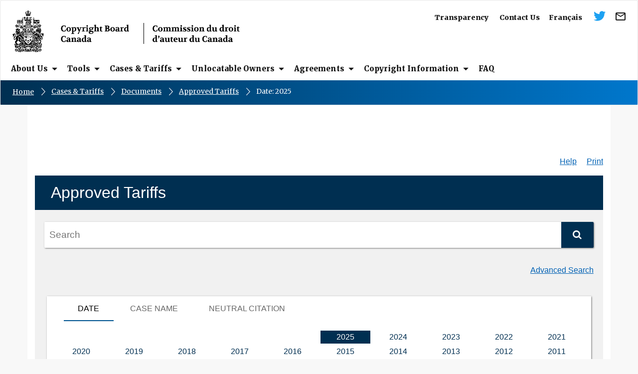

--- FILE ---
content_type: text/html;charset=utf-8
request_url: https://decisions.cb-cda.gc.ca/cb-cda/certified-homologues/en/nav_date.do
body_size: 6152
content:
<!DOCTYPE html>
<html lang="en" dir="ltr" prefix="content: http://purl.org/rss/1.0/modules/content/  dc: http://purl.org/dc/terms/  foaf: http://xmlns.com/foaf/0.1/  og: http://ogp.me/ns#  rdfs: http://www.w3.org/2000/01/rdf-schema#  schema: http://schema.org/  sioc: http://rdfs.org/sioc/ns#  sioct: http://rdfs.org/sioc/types#  skos: http://www.w3.org/2004/02/skos/core#  xsd: http://www.w3.org/2001/XMLSchema# " class="no-js">
  <head>
    <meta charset="utf-8" />
<meta name="title" content="Cases &amp; Tariffs | Copyright Board of Canada" />
<meta name="Generator" content="Drupal 8 (https://www.drupal.org)" />
<meta name="MobileOptimized" content="width" />
<meta name="HandheldFriendly" content="true" />
<meta name="viewport" content="width=device-width, initial-scale=1.0" />
<noscript><link rel="stylesheet" href="/clients/cb-cda/en/home5/cdav2goaxi/public_html/html/libraries/wet-boew/css/noscript.min.css" />
</noscript><link rel="shortcut icon" href="/clients/cb-cda/en/../sites/default/files/favicon_0.ico" type="image/vnd.microsoft.icon" />
<link rel="alternate" hreflang="en" href="/clients/cb-cda/en/en/cases-tariffs" />
<link rel="alternate" hreflang="fr" href="/clients/cb-cda/en/fr/cas-et-tarifs" />
<link rel="revision" href="/clients/cb-cda/en/en/cases-tariffs" />

    <title>    Navigation by Date: 2025 - Copyright Board of Canada
</title>
    <link rel="stylesheet" href="/clients/cb-cda/en/../sites/default/files/css/css_425kbAA-DLKIbtFxA9xirWfjp11ZJuByW_AxnlbpEuM.css?qfom2b" media="all" />

<link rel="stylesheet" href="/clients/cb-cda/en/../sites/default/files/css/css_jmP_3kDvswacOU_X4ktq7JDrF5sPy__oKTpq7KDpaLY.css?qfom2b" media="all" />

<link rel="stylesheet" href="/clients/cb-cda/en/../sites/default/files/css/css_FaG6lo2kMpE8LsKv66jjyjEPDU3r0ENeT0w4LDHq0Bs.css?qfom2b" media="all" />
<link rel="stylesheet" href="/clients/cb-cda/en/../sites/default/files/css/css_KVsO6UgT57HNyTkxUEo6xKBcbZHpwQFgVZBEBWDoXIo.css?qfom2b" media="all" />
<link rel="stylesheet" href="https://fonts.googleapis.com/css?family=Merriweather:300,400,700,900|Muli:300,400,600,700,800,900" media="all" />
<link rel="stylesheet" href="/clients/cb-cda/en/../sites/default/files/css/css_47DEQpj8HBSa-_TImW-5JCeuQeRkm5NMpJWZG3hSuFU.css?qfom2b" media="all" />

    <script type="text/javascript" src="https://www.bugherd.com/sidebarv2.js?apikey=bbfrfelonvjcagp9ve2cda" async="true"></script>

    <!-- Google Tag Manager -->
    <script>(function(w,d,s,l,i){w[l]=w[l]||[];w[l].push({'gtm.start':
    new Date().getTime(),event:'gtm.js'});var f=d.getElementsByTagName(s)[0],
    j=d.createElement(s),dl=l!='dataLayer'?'&l='+l:'';j.async=true;j.src=
    'https://www.googletagmanager.com/gtm.js?id='+i+dl;f.parentNode.insertBefore(j,f);
    })(window,document,'script','dataLayer','GTM-KBW4S5X');</script>
    <!-- End Google Tag Manager -->

<meta name="robots" content="noindex,follow,nosnippet,noarchive" />
<link type="text/css" rel="stylesheet" href="/fonts/fontello-decisia/css/fontello.css"/>

<link type="text/css" rel="stylesheet" href="/css/decisia.css"/>
<link type="text/css" rel="stylesheet" href="/clients/cb-cda/decisia_colors.css"/>
<noscript>
    <link type="text/css" rel="stylesheet" href="/css/decisia-outer-noscript.css"/>
</noscript>

<link rel="stylesheet" type="text/css" href="/solex/css/doc-highlighter.min.css"/>
<style type="text/css">
.decisia-content a {
    color: #0061B4;
}

.decisia-content a:hover {
    color: #0077CC;
}

.decisia-navigation-breadcrumbs a {
  text-decoration: underline !important;
}

.breadcrumb-separator span {
  display:none;
}

.breadcrumb-separator:before {
    color: #fff;
    content: " ";
    padding: 4px 16px;
    vertical-align: middle;
    background: url(/clients/cb-cda/themes/custom/wxt_bootstrap/images/arrow-breadcrumb.svg) no-repeat center center;
}

.page-content {
    background: white;
}

#lexumSolrNavButton .lexumSolrArrow {
    line-height: normal;
	min-height: 0;
	min-width: 0;
}

.lexumSolrTermLabel input[type=checkbox] {
    margin: 0;
}
</style>
<link rel="canonical" href="https://decisions.cb-cda.gc.ca/cb-cda/certified-homologues/en/nav_date.do" />


  </head>
  <body class="path-node page-node-type-liste-sous-pages has-glyphicons wxt-bootstrap theme-gcweb">
    <!-- Google Tag Manager (noscript) -->
    <noscript><iframe src="https://www.googletagmanager.com/ns.html?id=GTM-KBW4S5X"
    height="0" width="0" style="display:none;visibility:hidden"></iframe></noscript>
    <!-- End Google Tag Manager (noscript) -->

    <ul id="wb-tphp">
      <li class="wb-slc">
        <a class="wb-sl" href="#wb-cont">
          Aller au contenu principal
        </a>
      </li>
      <li class="wb-slc visible-sm visible-md visible-lg">
        <a class="wb-sl" href="#wb-info">
          Skip to &quot;About this site&quot;
        </a>
      </li>
    </ul>

      <div class="dialog-off-canvas-main-canvas" data-off-canvas-main-canvas>



    <header class="navbar navbar-default" id="navbar" role="banner">
      <div id="wb-bnr" class="clearfix wb-bnr-en">
        <div class="wb-bnr-wrap clearfix">
          <div class="row">
            <div class="col-sm-6 col-sm-push-6 col-md-7 col-md-push-5 col-lg-6 col-lg-push-6">
              <div class="top_menu clearfix">
                <a href="mailto:secretariat@cb-cda.gc.ca" target="_blank" class="icon_mail"><img src="/clients/cb-cda/en/../libraries/theme-gcweb/assets/icon-mail.svg" alt="Mail" /></a>
                <a href="https://twitter.com/COP_eng" class="icon_twitter"><img src="/clients/cb-cda/en/../libraries/theme-gcweb/assets/icon-twitter.svg" alt="Twitter" /></a>
                  <div class="region region-language-toggle">
    <section class="language-switcher-language-url block block-wxt-library block-wxt-language-blocklanguage-interface clearfix" id="block-languageswitcher" data-block-plugin-id="wxt_language_block:language_interface">

      <h2 class="block-title">WxT Language switcher</h2>


      <ul class="links list-inline mrgn-bttm-none">
          <li hreflang="fr" data-drupal-link-system-path="node/2" class="fr">
                  <a href="/cb-cda/certified-homologues/fr/nav_date.do?alternatelocale=fr" class="language-link" lang="fr" hreflang="fr" data-drupal-link-system-path="node/2" title="Français - Version française de cette page non disponible">Français</a>
          </li>
      </ul>
  </section>

  </div>

                  <div class="region region-top-menu">
    <nav role="navigation" aria-labelledby="block-topmenu-2-menu" id="block-topmenu-2" data-block-plugin-id="menu_block:top-menu">

  <h2 class="visually-hidden" id="block-topmenu-2-menu">Top Menu</h2>



              <ul class="menu nav top-menu">
                            <li>
        <a href="https://cb-cda.gc.ca/en/transparency" data-drupal-link-system-path="node/19">Transparency</a>
                  </li>
                        <li>
        <a href="https://cb-cda.gc.ca/en/contact-us" data-drupal-link-system-path="node/32">Contact Us</a>
                  </li>
        </ul>



  </nav>

  </div>

              </div>
              <div class="hidden-xs hidden-sm">
              	<!--
                  <div class="region region-search">
    <section  class="wxt-search-block-form block clearfix col-xs-6 text-right visible-md visible-lg" data-drupal-selector="wxt-search-block-form" id="wb-srch" data-block-plugin-id="wxt_search_form_block">

      <h2 class="block-title">WxT Search form</h2>


      <form action="/en/search/files" method="get" id="wxt-search-block-form" accept-charset="UTF-8" class="search-form search-block-form form-inline" role="search">
  <div class="form-item js-form-item form-type-search js-form-type-search form-item-keys js-form-item-keys form-no-label form-group">



  <input title="Enter the terms you wish to search for." data-drupal-selector="wb-srch-q" class="form-search form-control" placeholder="Search" type="search" id="wb-srch-q" name="keys" value="" size="27" maxlength="128" data-toggle="tooltip" />



  </div>
<button class="btn-primary button js-form-submit form-submit btn icon-before" data-drupal-selector="wb-srch-sub" type="submit" id="wb-srch-sub" name="op" value=""><span class="icon glyphicon glyphicon-search" aria-hidden="true"></span></button><input autocomplete="off" data-drupal-selector="form-ghwcgp57ffqw-v-krnzol2-5dq83dnd-wxjufyzf8iu" type="hidden" name="form_build_id" value="form-GhwCGP57FFQw-v-kRNzOl2-5dq83dNd-WxjUfyZf8IU" /><input data-drupal-selector="edit-wxt-search-block-form" type="hidden" name="form_id" value="wxt_search_block_form" />
</form>

  </section>

  </div>
-->
              </div>
            </div>
            <div class="col-sm-6 col-sm-pull-6 col-md-5 col-md-pull-7 col-lg-6 col-lg-pull-6">
                <div class="region region-banner">
      <div class="brand">
    <a href="https://cb-cda.gc.ca/en">
      <img id="header-logo" src="/clients/cb-cda/en/../themes/custom/wxt_bootstrap/images/logo-copyright-board-canada.png" alt="Copyright Board Canada" class="img-responsive" />
    </a>
  </div>

  </div>

            </div>
          </div>
        </div>

        <section class="wb-mb-links col-xs-4 col-sm-3 visible-sm visible-xs" id="wb-glb-mn">
            <h2>Search and menus</h2>
            <a href="#mb-pnl" title="Search and menus" aria-controls="mb-pnl" class="overlay-lnk" role="button">
              Menu <span class='glyphicon glyphicon-chevron-down'></span>
            </a>
            <div id="mb-pnl"></div>
          </section>
      </div>

              <nav role="navigation" id="wb-sm" class="wb-menu visible-md visible-lg" data-trgt="mb-pnl" data-trgt="mb-pnl">
          <div class="pnl-strt nvbar">
            <h2 class="wb-inv">Topics Menu</h2>
              <div class="region region-navigation">
      <div class="row">

              <ul class="list-inline menu nav navbar-nav">
                            <li class="expanded dropdown">
        <a href="https://cb-cda.gc.ca/en/about-us" class="dropdown-toggle item" data-toggle="dropdown"><span class="title">About Us</span></a>
                                  <ul class="sm list-unstyled">
                            <li>
        <a href="https://cb-cda.gc.ca/en/about-us/history" data-drupal-link-system-path="node/546">History</a>
                  </li>
                        <li>
        <a href="https://cb-cda.gc.ca/en/about-us/mandate-jurisdiction-role" data-drupal-link-system-path="node/146">Mandate, Jurisdiction &amp; Role</a>
                  </li>
                        <li>
        <a href="https://cb-cda.gc.ca/en/about-us/vision-values" data-drupal-link-system-path="node/565">Vision &amp; Values</a>
                  </li>
                        <li>
        <a href="https://cb-cda.gc.ca/en/about-us/governance" data-drupal-link-system-path="node/547">Governance</a>
                  </li>
                        <li>
        <a href="https://cb-cda.gc.ca/en/about-us/board-members" data-drupal-link-system-path="node/21">Board Members</a>
                  </li>
                        <li>
        <a href="https://cb-cda.gc.ca/en/about-us/speeches-presentations" data-drupal-link-system-path="node/152">Speeches &amp; Presentations</a>
                  </li>
                        <li>
        <a href="https://cb-cda.gc.ca/en/about-us/reports-publications" data-drupal-link-system-path="node/548">Reports &amp; Publications</a>
                  </li>
        </ul>
  
            </li>
                        <li class="expanded dropdown">
        <a href="https://cb-cda.gc.ca/en/tools" class="dropdown-toggle item" data-toggle="dropdown"><span class="title">Tools</span></a>
                                  <ul class="sm list-unstyled">
                            <li>
        <a href="https://cb-cda.gc.ca/en/tools/rules-of-procedure" data-drupal-link-system-path="node/144">Rules of Procedure</a>
                  </li>
                        <li>
        <a href="https://cb-cda.gc.ca/en/tools/practice-notices" data-drupal-link-system-path="node/145">Practice Notices</a>
                  </li>
                        <li>
        <a href="https://cb-cda.gc.ca/en/tools/economic-evidence" data-drupal-link-system-path="node/553">Economic Evidence</a>
                  </li>
        </ul>
  
            </li>
                        <li class="expanded dropdown active">
        <a href="https://cb-cda.gc.ca/en/cases-tariffs" class="dropdown-toggle item" data-toggle="dropdown"><span class="title">Cases &amp; Tariffs</span></a>
                                  <ul class="sm list-unstyled">
                            <li>
        <a href="https://cb-cda.gc.ca/en/cases-tariffs/proposed-tariffs" data-drupal-link-system-path="node/10">Proposed Tariffs</a>
                  </li>
                        <li>
        <a href="https://cb-cda.gc.ca/en/cases-tariffs/ongoing-cases" data-drupal-link-system-path="node/588">Ongoing Cases</a>
                  </li>
                        <li>
        <a href="https://decisions.cb-cda.gc.ca/cb-cda/en/nav.do">Search Decisions and Approved Tariffs</a>
                  </li>
                        <li>
        <a href="https://forms-formulaires.alpha.canada.ca/id/201">File a Proposed Tariff</a>
                  </li>
                        <li>
        <a href="https://forms-formulaires.alpha.canada.ca/id/202">File an Objection</a>
                  </li>
        </ul>
  
            </li>
                        <li class="expanded dropdown">
        <a href="https://cb-cda.gc.ca/en/unlocatable-owners" class="dropdown-toggle item" data-toggle="dropdown"><span class="title">Unlocatable Owners</span></a>
                                  <ul class="sm list-unstyled">
                            <li>
        <a href="https://cb-cda.gc.ca/en/unlocatable-owners/general-information" data-drupal-link-system-path="node/40">General Information</a>
                  </li>
                        <li>
        <a href="https://cb-cda.gc.ca/en/unlocatable-owner/application-form" data-drupal-link-system-path="node/41">Application Form</a>
                  </li>
                        <li>
        <a href="https://decisions.cb-cda.gc.ca/cb-cda/refusees-other-autre/en/nav_date.do">Decisions</a>
                  </li>
        </ul>
  
            </li>
                        <li class="expanded dropdown">
        <a href="https://cb-cda.gc.ca/en/agreements" class="dropdown-toggle item" data-toggle="dropdown"><span class="title">Agreements</span></a>
                                  <ul class="sm list-unstyled">
                            <li>
        <a href="https://cb-cda.gc.ca/en/agreements/filed-agreements" data-drupal-link-system-path="node/556">Filed Agreements</a>
                  </li>
                        <li>
        <a href="https://cb-cda.gc.ca/en/agreements/policy-on-filed-agreements" data-drupal-link-system-path="node/577">Policy on Filed Agreements</a>
                  </li>
        </ul>
  
            </li>
                        <li class="expanded dropdown">
        <a href="https://cb-cda.gc.ca/en/copyright-information" class="dropdown-toggle item" data-toggle="dropdown"><span class="title">Copyright Information</span></a>
                                  <ul class="sm list-unstyled">
                            <li>
        <a href="https://cb-cda.gc.ca/en/copyright-information/acts-and-regulations" data-drupal-link-system-path="node/749">Acts and Regulations</a>
                  </li>
                        <li>
        <a href="https://cb-cda.gc.ca/en/copyright-information/copyright-policy" data-drupal-link-system-path="node/559">Copyright Policy</a>
                  </li>
                        <li>
        <a href="https://cb-cda.gc.ca/en/copyright-information/collective-societies" data-drupal-link-system-path="node/140">Collective Societies</a>
                  </li>
                        <li>
        <a href="https://cb-cda.gc.ca/en/copyright-information/international" data-drupal-link-system-path="node/562">International</a>
                  </li>
        </ul>
  
            </li>
                        <li>
        <a href="https://cb-cda.gc.ca/en/faq" data-drupal-link-system-path="node/23">FAQ</a>
                  </li>
        </ul>



  </div>

  </div>

          </div>
        </nav>
              <div class="region region-breadcrumb">
        <nav role="navigation" id="wb-bc" property="breadcrumb">
    <div class="container">
      <div class="row">
        <ol class="breadcrumb">
                      <li >
                              <a href="https://cb-cda.gc.ca/en">Home</a>
                          </li>
                      <li >
                              <a href="https://cb-cda.gc.ca/en/cases-tariffs">Cases &amp; Tariffs</a>
                          </li>
                      <li  class="active">
    <span class="decisia-navigation-breadcrumbs">
            <a class="breadcrumb-link" href="/cb-cda/en/nav.do">Documents</a>
            <span class="breadcrumb-separator"><span>&gt;</span></span>
            <a class="breadcrumb-link" href="/cb-cda/certified-homologues/en/nav_date.do">Approved Tariffs</a>
            <span class="breadcrumb-separator"><span>&gt;</span></span>
                <span class="last-breadcrumb">Date&#58;&nbsp;2025</span>
    </span>
                          </li>
                  </ol>
    </div>
  </div>
</nav>


  </div>


    </header>



  <div class="container page-content">
    <div class="row">

                              <div class="highlighted">  <div class="region region-highlighted">


  </div>
</div>

                  <main role="main" property="mainContentOfPage"  class="col-md-12 main-container container js-quickedit-main-content">
                       <div id="decisia-main-content">
<iframe style="width: 100%; height:1000px; border: none; margin-top:20px" id="decisia-iframe" src="/cb-cda/certified-homologues/en/nav_date.do?iframe=true" name="decisia-iframe-content" title="Norma Content"></iframe>
</div>
                       <div id="decisia-footer">
    <div class="stayInformed">
                        <a href="/cb-cda/en/l.do" title="Subscribe to Receive New Documents by Email"><div class="decisia-icon icon-decisia-mail"><span>&nbsp;Mailing List</span></div></a>
            <a href="/cb-cda/en/rss/index.do" title="Subscribe to RSS Feeds"><div class="decisia-icon icon-decisia-rss"><span>&nbsp;RSS Feeds</span></div></a>
    </div>
    <div class="decisia-lexum">
        <a href="https://lexum.com/en/norma/"><img width="160" height="56" alt="Norma by Lexum" class="decisia_logo" src="/images/norma_by_lexum-en.svg" /></a>
    </div>
</div>


      </main>



    </div>
  </div>



            <footer id="wb-info" role="contentinfo">
        <div class="container">
          <div class="row">
            <div class="col-md-9 col-md-push-3 hidden-xs hidden-sm">
              <div class="row">
                <div class="col-lg-9">
                    <div class="region region-footer">
    <nav role="navigation" id="block-wxt-bootstrap-footer" data-block-plugin-id="system_menu_block:footer" class="wb-navcurr">

  <h2>About this site</h2>


                                    <li>
        <a href="https://cb-cda.gc.ca/en/help" data-drupal-link-system-path="node/24">Help</a>
                          </li>
                              <li>
        <a href="https://cb-cda.gc.ca/en/accessibility" data-drupal-link-system-path="node/25">Accessibility</a>
                          </li>
                              <li>
        <a href="https://cb-cda.gc.ca/en/terms-and-conditions" data-drupal-link-system-path="node/26">Terms and conditions</a>
                          </li>
                              <li>
        <a href="https://cb-cda.gc.ca/en/sitemap" data-drupal-link-system-path="node/27">Sitemap</a>
                          </li>



  </nav>

  </div>

                </div>
                <div class="col-lg-3">
                    <div class="region region-footer-date">
    <section id="block-datemodifiedblock" data-block-plugin-id="date_modified_block" class="block block-wxt-library block-date-modified-block clearfix">
  
    

      <div class="datemod mrgn-bttm-lg"><dl id="wb-dtmd">
<dt>Website last modified:</dt>
<dd><time property="dateModified">2026-01-27</time></dd></dl></div>
  </section>

  </div>

                </div>
              </div>
            </div>
            <div class="col-lg-3 col-lg-pull-9">
              <div class="row">
                <div class="col-xs-8 visible-xs visible-sm visible-md">
                    <div class="region region-footer-date">
    <section id="block-datemodifiedblock" data-block-plugin-id="date_modified_block" class="block block-wxt-library block-date-modified-block clearfix">
  
    

      <div class="datemod mrgn-bttm-lg"><dl id="wb-dtmd">
<dt>Website last modified:</dt>
<dd><time property="dateModified">2026-01-27</time></dd></dl></div>
  </section>

  </div>

                </div>
                <div class="col-lg-12">
                  <img src="/clients/cb-cda/en/../libraries/theme-gcweb/assets/wmms-blk.svg" alt="Government of Canada" width="92" height="22" class="footer-logo-canada" />
                </div>
              </div>
            </div>
          </div>
        </div>
      </footer>

  </div>


    <script type="application/json" data-drupal-selector="drupal-settings-json">{"path":{"baseUrl":"\/","scriptPath":null,"pathPrefix":"en\/","currentPath":"node\/2","currentPathIsAdmin":false,"isFront":false,"currentLanguage":"en"},"pluralDelimiter":"\u0003","bootstrap":{"forms_has_error_value_toggle":1,"modal_animation":1,"modal_backdrop":"true","modal_focus_input":1,"modal_keyboard":1,"modal_select_text":1,"modal_show":1,"modal_size":"","popover_enabled":1,"popover_animation":1,"popover_auto_close":1,"popover_container":"body","popover_content":"","popover_delay":"0","popover_html":0,"popover_placement":"right","popover_selector":"","popover_title":"","popover_trigger":"click","popover_trigger_autoclose":1,"tooltip_enabled":1,"tooltip_animation":1,"tooltip_container":"body","tooltip_delay":"0","tooltip_html":0,"tooltip_placement":"auto left","tooltip_selector":"","tooltip_trigger":"hover"},"ajaxTrustedUrl":{"\/en\/search\/files":true},"ajax":[],"user":{"uid":0,"permissionsHash":"a9c3e7ba9af6c402f3b9baed6e76fbb0ea75552d3b5e4f20fda46f4237814945"}}</script>
<script src="/clients/cb-cda/en/../sites/default/files/js/js_q2b8BppCtWSz47tD3KGjH4apCEJN3UVfsl6qRLoWfCg.js"></script>
<script src="/clients/cb-cda/en/../libraries/wet-boew/js/wet-menu-fix.js?qfom2b"></script>

<script src="/clients/cb-cda/en/../libraries/wet-boew/js/wet-boew.min.js?qfom2b"></script>

<script src="/clients/cb-cda/en/../sites/default/files/js/js_Y4S7diNkl1Yro3uhnjySjEiwMZ8cdd6aKxqH6S3YObU.js"></script>
<script src="/clients/cb-cda/en/../libraries/theme-gcweb/js/theme.min.js?qfom2b"></script>
<script src="/clients/cb-cda/en/../sites/default/files/js/js_6L1Yf40qntpZgO91_QLlmD95GQjIX30EyhfuLgpaSRk.js"></script>

<script type="text/javascript" src="/js/thirdparty/jquery-3.1.0.min.js"></script>
<script type="text/javascript" src="/solex/js/doc-highlighter.min.js"></script>
<script type="text/javascript">
        jQuery.noConflict(true);
</script>


  </body>
</html>


--- FILE ---
content_type: text/html;charset=utf-8
request_url: https://decisions.cb-cda.gc.ca/cb-cda/certified-homologues/en/nav_date.do?iframe=true
body_size: 5231
content:
<!DOCTYPE html>
<html lang="en">

<head>
    <meta charset="UTF-8">
    <meta http-equiv="X-UA-Compatible" content="IE=edge">
    <link rel="canonical" href="https://decisions.cb-cda.gc.ca/cb-cda/certified-homologues/en/nav_date.do" />
    <title>    Navigation by Date: 2025 - Copyright Board of Canada
</title>
    <meta name="robots" content="noindex,follow,nosnippet,noarchive" />
<link type="text/css" rel="stylesheet" href="/js/thirdparty/chosen/chosen.css"/>
<link type="text/css" rel="stylesheet" href="/css/smoothness/jquery-ui-1.10.4.custom.css"/>
<link type="text/css" rel="stylesheet" href="/css/smoothness/tipped.css"/>
<link type="text/css" rel="stylesheet" href="/fonts/fontello-decisia/css/fontello.css"/>

<link type="text/css" rel="stylesheet" href="/css/decisia.css"/>
<link type="text/css" rel="stylesheet" href="/css/decisia-inner.css"/>
<link type="text/css" rel="stylesheet" href="/css/decisia-print.css" media="print"/>

<link type="text/css" rel="stylesheet" href="/clients/cb-cda/decisia_colors.css"/>

<noscript>
    <link type="text/css" rel="stylesheet" href="/css/decisia-inner-noscript.css" />
</noscript>

<style type="text/css">
.decisia-content a {
    color: #0061B4;
}

.decisia-content a:hover {
    color: #0077CC;
}

.decisia-navigation-breadcrumbs a {
  text-decoration: underline !important;
}

.breadcrumb-separator span {
  display:none;
}

.breadcrumb-separator:before {
    color: #fff;
    content: " ";
    padding: 4px 16px;
    vertical-align: middle;
    background: url(/clients/cb-cda/themes/custom/wxt_bootstrap/images/arrow-breadcrumb.svg) no-repeat center center;
}

.page-content {
    background: white;
}

#lexumSolrNavButton .lexumSolrArrow {
    line-height: normal;
	min-height: 0;
	min-width: 0;
}

.lexumSolrTermLabel input[type=checkbox] {
    margin: 0;
}
</style>

</head>

<body>
    <div id="decisia-breadcrumbs-data" style="display: none">    <span class="decisia-navigation-breadcrumbs">
            <a class="breadcrumb-link" href="/cb-cda/en/nav.do">Documents</a>
            <span class="breadcrumb-separator"><span>&gt;</span></span>
            <a class="breadcrumb-link" href="/cb-cda/certified-homologues/en/nav_date.do">Approved Tariffs</a>
            <span class="breadcrumb-separator"><span>&gt;</span></span>
                <span class="last-breadcrumb">Date&#58;&nbsp;2025</span>
    </span>
</div>
    <div id="decisia-breadcrumbs-no-home-data" style="display: none">    <span class="decisia-navigation-breadcrumbs">
            <a class="breadcrumb-link" href="/cb-cda/en/nav.do">Documents</a>
            <span class="breadcrumb-separator"><span>&gt;</span></span>
            <a class="breadcrumb-link" href="/cb-cda/certified-homologues/en/nav_date.do">Approved Tariffs</a>
            <span class="breadcrumb-separator"><span>&gt;</span></span>
                <span class="last-breadcrumb">Date&#58;&nbsp;2025</span>
    </span>
</div>
    <div id="decisia-alternate-urls" style="display: none">
                <div id="decisia-alternate-url-value-fr">/cb-cda/certified-homologues/fr/nav_date.do?alternatelocale=fr</div>
    </div>
    <div id="decisia-main-content"><div class="decisions decisia-box">
    <div class="decisia-content">
        

<div id="decisia-login-header" class="searchLinks">

    <div id="decisia-login-menu">
        </div>
    <a target="_parent" href="/cb-cda/en/q.do" id="decisia-simple-search-help">Help</a>
</div>
        
        <div class="decisions decisia-box">
            <h1>
                <a id="decisisa-decisions"></a>
                    Approved Tariffs
            </h1>
            
<div class="search">
    <form target="_parent" method="get" action="/cb-cda/en/d/s/index.do">
        <div class="simpleSearchContainer">
            <div class="simpleSearchInput">
                <label for="decisia-simple-search-input-decisions" class="decisia-accessibility">Search</label>
                <input id="decisia-simple-search-input-decisions" type="text" name="cont" placeholder="Search"/>
            <div class="decisia-help-tooltip">Syntax: "", OR, AND, EXACT(), /p, /s, /n</div>
            </div>
            <div class="simpleSearchButton">
                <input id='decisia-search-iframe-decisions' class="decisia-search-iframe" name='iframe' type='hidden' value='false' />
                <button id="decisia-simple-search-submit" type="submit">
                    <span class="icon-search"></span>
                </button>
            </div>
        </div>

                    <input id="decisia-collection" name="col" type="hidden" value="177"/>

    </form>
    <div class="searchLinks">
        <a id="decisia-advanced-search-link" target="_parent" href="/cb-cda/en/d/s/index.do">Advanced Search</a>
    </div>
</div>
            
            <div class="browse">
                <div class="browse-section">
            
<ul class="decisia-tabs">
            <li class="active">Date</li>

        <li><a target="_parent" href="/cb-cda/certified-homologues/en/nav_alpha.do">Case Name</a></li>

                <li><a target="_parent" href="/cb-cda/certified-homologues/en/nav_neu.do">Neutral citation</a></li>
</ul>
                
                    <div class="tab-panel browse-content">

    <ul class="listing date">
                <li class="">&nbsp;&nbsp;&nbsp;&nbsp;</li>
                <li class="">&nbsp;&nbsp;&nbsp;&nbsp;</li>
                <li class="">&nbsp;&nbsp;&nbsp;&nbsp;</li>
                <li class="">&nbsp;&nbsp;&nbsp;&nbsp;</li>
                <li class="">&nbsp;&nbsp;&nbsp;&nbsp;</li>
                <li class="selected "><span title="2025">2025</span></li>
                <li class=""><a target="_parent" href="/cb-cda/certified-homologues/en/2024/nav_date.do" title="2024">2024</a></li>
                <li class=""><a target="_parent" href="/cb-cda/certified-homologues/en/2023/nav_date.do" title="2023">2023</a></li>
                <li class=""><a target="_parent" href="/cb-cda/certified-homologues/en/2022/nav_date.do" title="2022">2022</a></li>
                <li class=""><a target="_parent" href="/cb-cda/certified-homologues/en/2021/nav_date.do" title="2021">2021</a></li>
                <li class=""><a target="_parent" href="/cb-cda/certified-homologues/en/2020/nav_date.do" title="2020">2020</a></li>
                <li class=""><a target="_parent" href="/cb-cda/certified-homologues/en/2019/nav_date.do" title="2019">2019</a></li>
                <li class=""><a target="_parent" href="/cb-cda/certified-homologues/en/2018/nav_date.do" title="2018">2018</a></li>
                <li class=""><a target="_parent" href="/cb-cda/certified-homologues/en/2017/nav_date.do" title="2017">2017</a></li>
                <li class=""><a target="_parent" href="/cb-cda/certified-homologues/en/2016/nav_date.do" title="2016">2016</a></li>
                <li class=""><a target="_parent" href="/cb-cda/certified-homologues/en/2015/nav_date.do" title="2015">2015</a></li>
                <li class=""><a target="_parent" href="/cb-cda/certified-homologues/en/2014/nav_date.do" title="2014">2014</a></li>
                <li class=""><a target="_parent" href="/cb-cda/certified-homologues/en/2013/nav_date.do" title="2013">2013</a></li>
                <li class=""><a target="_parent" href="/cb-cda/certified-homologues/en/2012/nav_date.do" title="2012">2012</a></li>
                <li class=""><a target="_parent" href="/cb-cda/certified-homologues/en/2011/nav_date.do" title="2011">2011</a></li>
                <li class=""><a target="_parent" href="/cb-cda/certified-homologues/en/2010/nav_date.do" title="2010">2010</a></li>
                <li class=""><a target="_parent" href="/cb-cda/certified-homologues/en/2009/nav_date.do" title="2009">2009</a></li>
                <li class=""><a target="_parent" href="/cb-cda/certified-homologues/en/2008/nav_date.do" title="2008">2008</a></li>
                <li class=""><a target="_parent" href="/cb-cda/certified-homologues/en/2007/nav_date.do" title="2007">2007</a></li>
                <li class=""><a target="_parent" href="/cb-cda/certified-homologues/en/2006/nav_date.do" title="2006">2006</a></li>
                <li class=""><a target="_parent" href="/cb-cda/certified-homologues/en/2005/nav_date.do" title="2005">2005</a></li>
                <li class=""><a target="_parent" href="/cb-cda/certified-homologues/en/2004/nav_date.do" title="2004">2004</a></li>
                <li class=""><a target="_parent" href="/cb-cda/certified-homologues/en/2003/nav_date.do" title="2003">2003</a></li>
                <li class=""><a target="_parent" href="/cb-cda/certified-homologues/en/2002/nav_date.do" title="2002">2002</a></li>
                <li class=""><a target="_parent" href="/cb-cda/certified-homologues/en/2001/nav_date.do" title="2001">2001</a></li>
                <li class=""><a target="_parent" href="/cb-cda/certified-homologues/en/2000/nav_date.do" title="2000">2000</a></li>
                <li class=""><a target="_parent" href="/cb-cda/certified-homologues/en/1999/nav_date.do" title="1999">1999</a></li>
                <li class=""><a target="_parent" href="/cb-cda/certified-homologues/en/1998/nav_date.do" title="1998">1998</a></li>
                <li class=""><a target="_parent" href="/cb-cda/certified-homologues/en/1997/nav_date.do" title="1997">1997</a></li>
                <li class=""><a target="_parent" href="/cb-cda/certified-homologues/en/1996/nav_date.do" title="1996">1996</a></li>
                <li class=""><a target="_parent" href="/cb-cda/certified-homologues/en/1995/nav_date.do" title="1995">1995</a></li>
                <li class=""><a target="_parent" href="/cb-cda/certified-homologues/en/1994/nav_date.do" title="1994">1994</a></li>
                <li class=""><a target="_parent" href="/cb-cda/certified-homologues/en/1993/nav_date.do" title="1993">1993</a></li>
                <li class=""><a target="_parent" href="/cb-cda/certified-homologues/en/1992/nav_date.do" title="1992">1992</a></li>
                <li class=""><a target="_parent" href="/cb-cda/certified-homologues/en/1991/nav_date.do" title="1991">1991</a></li>
                <li class=""><a target="_parent" href="/cb-cda/certified-homologues/en/1990/nav_date.do" title="1990">1990</a></li>
                <li class="">&nbsp;&nbsp;&nbsp;&nbsp;</li>
                <li class="">&nbsp;&nbsp;&nbsp;&nbsp;</li>
                <li class="">&nbsp;&nbsp;&nbsp;&nbsp;</li>
                <li class="">&nbsp;&nbsp;&nbsp;&nbsp;</li>
                <li class="">&nbsp;&nbsp;&nbsp;&nbsp;</li>
                <li class="">&nbsp;&nbsp;&nbsp;&nbsp;</li>
                <li class="">&nbsp;&nbsp;&nbsp;&nbsp;</li>
                <li class="">&nbsp;&nbsp;&nbsp;&nbsp;</li>
                <li class="">&nbsp;&nbsp;&nbsp;&nbsp;</li>
    </ul>
                    </div>
                </div>
            </div>
        </div>
        
        <div class="resultControls">
    <ul class="pager">
                <li class="active current">1</li>
                <li class="active"><a target="_parent" href="/cb-cda/certified-homologues/en/nav_date.do?page=2">2</a></li>
                <li class="active"><a target="_parent" href="/cb-cda/certified-homologues/en/nav_date.do?page=2">&gt;</a></li>
    </ul>
        </div>
        
        <h2>27&nbsp;result(s)</h2>
<div class="documentList">
    <ul class="collectionItemList list-expanded">
    <li class="odd list-item-expanded">
<div class="number">
    <span class="digits">1.</span>
</div>
<div class="metadata">
    <div class="info" >
        <div class="subinfo">
            <h3>
                <span class="title"><a target="_parent" href="/cb-cda/certified-homologues/en/item/522392/index.do">SOCAN Tariff 5.A – Exhibitions and Fairs (2025-2027)</a></span>
                        - <span class="citation">2025 CB 21-T-1</span>
                - <span class="publicationDate">2025-12-13</span>
            </h3>
            <div class="subMetadata">
                <span>Approved Tariffs</span>
                    - <span>Tariffs</span>
                    - <span>Approved Tariffs</span>
            </div> 
            <div class="subject">
                    <span>
                            SOCAN<br/>
                    </span>
            </div> 
        </div> 
        <div class="documents">
                <a target="_blank" href="/cb-cda/certified-homologues/en/522392/1/document.do" title="Download the PDF version" class="matomo_download"><span class="decisia-icon icon-decisia-file-pdf"></span></a>
        </div> 
    </div> 
    </div> 
</li>
    <li class="even list-item-expanded">
<div class="number">
    <span class="digits">2.</span>
</div>
<div class="metadata">
    <div class="info" >
        <div class="subinfo">
            <h3>
                <span class="title"><a target="_parent" href="/cb-cda/certified-homologues/en/item/522393/index.do">SOCAN Tariff 5.B – Concerts at Exhibitions and Fairs (2022-2027)</a></span>
                        - <span class="citation">2025 CB 21-T-2</span>
                - <span class="publicationDate">2025-12-13</span>
            </h3>
            <div class="subMetadata">
                <span>Approved Tariffs</span>
                    - <span>Tariffs</span>
                    - <span>Approved Tariffs</span>
            </div> 
            <div class="subject">
                    <span>
                            SOCAN<br/>
                    </span>
            </div> 
        </div> 
        <div class="documents">
                <a target="_blank" href="/cb-cda/certified-homologues/en/522393/1/document.do" title="Download the PDF version" class="matomo_download"><span class="decisia-icon icon-decisia-file-pdf"></span></a>
        </div> 
    </div> 
    </div> 
</li>
    <li class="odd list-item-expanded">
<div class="number">
    <span class="digits">3.</span>
</div>
<div class="metadata">
    <div class="info" >
        <div class="subinfo">
            <h3>
                <span class="title"><a target="_parent" href="/cb-cda/certified-homologues/en/item/522361/index.do">CPCC – Private Copying Tariff (2025-2027)</a></span>
                        - <span class="citation">2025 CB 18-T</span>
                - <span class="publicationDate">2025-11-08</span>
            </h3>
            <div class="subMetadata">
                <span>Approved Tariffs</span>
                    - <span>Tariffs</span>
                    - <span>Approved Tariffs</span>
            </div> 
            <div class="subject">
                    <span>
                            CPCC<br/>
                    </span>
            </div> 
        </div> 
        <div class="documents">
                <a target="_blank" href="/cb-cda/certified-homologues/en/522361/1/document.do" title="Download the PDF version" class="matomo_download"><span class="decisia-icon icon-decisia-file-pdf"></span></a>
        </div> 
    </div> 
    </div> 
</li>
    <li class="even list-item-expanded">
<div class="number">
    <span class="digits">4.</span>
</div>
<div class="metadata">
    <div class="info" >
        <div class="subinfo">
            <h3>
                <span class="title"><a target="_parent" href="/cb-cda/certified-homologues/en/item/522363/index.do">SOCAN Tariff 15.A – Background Music Performed in an Establishment (2012-2019)</a></span>
                        - <span class="citation">2025 CB 19-T-1</span>
                - <span class="publicationDate">2025-11-08</span>
            </h3>
            <div class="subMetadata">
                <span>Approved Tariffs</span>
                    - <span>Tariffs</span>
                    - <span>Approved Tariffs</span>
            </div> 
            <div class="subject">
                    <span>
                            SOCAN<br/>
                    </span>
            </div> 
        </div> 
        <div class="documents">
                <a target="_blank" href="/cb-cda/certified-homologues/en/522363/1/document.do" title="Download the PDF version" class="matomo_download"><span class="decisia-icon icon-decisia-file-pdf"></span></a>
        </div> 
    </div> 
    </div> 
</li>
    <li class="odd list-item-expanded">
<div class="number">
    <span class="digits">5.</span>
</div>
<div class="metadata">
    <div class="info" >
        <div class="subinfo">
            <h3>
                <span class="title"><a target="_parent" href="/cb-cda/certified-homologues/en/item/522364/index.do">SOCAN Tariff 15.B – Telephone Music on Hold (2012-2019)</a></span>
                        - <span class="citation">2025 CB 19-T-2</span>
                - <span class="publicationDate">2025-11-08</span>
            </h3>
            <div class="subMetadata">
                <span>Approved Tariffs</span>
                    - <span>Tariffs</span>
                    - <span>Approved Tariffs</span>
            </div> 
            <div class="subject">
                    <span>
                            SOCAN<br/>
                    </span>
            </div> 
        </div> 
        <div class="documents">
                <a target="_blank" href="/cb-cda/certified-homologues/en/522364/1/document.do" title="Download the PDF version" class="matomo_download"><span class="decisia-icon icon-decisia-file-pdf"></span></a>
        </div> 
    </div> 
    </div> 
</li>
    <li class="even list-item-expanded">
<div class="number">
    <span class="digits">6.</span>
</div>
<div class="metadata">
    <div class="info" >
        <div class="subinfo">
            <h3>
                <span class="title"><a target="_parent" href="/cb-cda/certified-homologues/en/item/522365/index.do">SOCAN Tariff 16 – Background Music Suppliers (2012-2019)</a></span>
                        - <span class="citation">2025 CB 19-T-3</span>
                - <span class="publicationDate">2025-11-08</span>
            </h3>
            <div class="subMetadata">
                <span>Approved Tariffs</span>
                    - <span>Tariffs</span>
                    - <span>Approved Tariffs</span>
            </div> 
            <div class="subject">
                    <span>
                            SOCAN<br/>
                    </span>
            </div> 
        </div> 
        <div class="documents">
                <a target="_blank" href="/cb-cda/certified-homologues/en/522365/1/document.do" title="Download the PDF version" class="matomo_download"><span class="decisia-icon icon-decisia-file-pdf"></span></a>
        </div> 
    </div> 
    </div> 
</li>
    <li class="odd list-item-expanded">
<div class="number">
    <span class="digits">7.</span>
</div>
<div class="metadata">
    <div class="info" >
        <div class="subinfo">
            <h3>
                <span class="title"><a target="_parent" href="/cb-cda/certified-homologues/en/item/522278/index.do">SOCAN Tariff 3.C – Adult Entertainment Clubs (2026-2028)</a></span>
                        - <span class="citation">2025 CB 13-T</span>
                - <span class="publicationDate">2025-10-11</span>
            </h3>
            <div class="subMetadata">
                <span>Approved Tariffs</span>
                    - <span>Tariffs</span>
                    - <span>Approved Tariffs</span>
            </div> 
            <div class="subject">
                    <span>
                            SOCAN<br/>
                    </span>
            </div> 
        </div> 
        <div class="documents">
                <a target="_blank" href="/cb-cda/certified-homologues/en/522278/1/document.do" title="Download the PDF version" class="matomo_download"><span class="decisia-icon icon-decisia-file-pdf"></span></a>
        </div> 
    </div> 
    </div> 
</li>
    <li class="even list-item-expanded">
<div class="number">
    <span class="digits">8.</span>
</div>
<div class="metadata">
    <div class="info" >
        <div class="subinfo">
            <h3>
                <span class="title"><a target="_parent" href="/cb-cda/certified-homologues/en/item/522280/index.do">SOCAN Tariff 10.A – Parks, Parades, Streets And Other Public Areas - Strolling Musicians And Buskers; Recorded Music (2026-2028)</a></span>
                        - <span class="citation">2025 CB 14-T-1</span>
                - <span class="publicationDate">2025-10-11</span>
            </h3>
            <div class="subMetadata">
                <span>Approved Tariffs</span>
                    - <span>Tariffs</span>
                    - <span>Approved Tariffs</span>
            </div> 
            <div class="subject">
                    <span>
                            SOCAN<br/>
                    </span>
            </div> 
        </div> 
        <div class="documents">
                <a target="_blank" href="/cb-cda/certified-homologues/en/522280/1/document.do" title="Download the PDF version" class="matomo_download"><span class="decisia-icon icon-decisia-file-pdf"></span></a>
        </div> 
    </div> 
    </div> 
</li>
    <li class="odd list-item-expanded">
<div class="number">
    <span class="digits">9.</span>
</div>
<div class="metadata">
    <div class="info" >
        <div class="subinfo">
            <h3>
                <span class="title"><a target="_parent" href="/cb-cda/certified-homologues/en/item/522281/index.do">SOCAN Tariff 10.B – Parks, Parades, Streets And Other Public Areas - Marching Bands; Floats with Music (2026-2028)</a></span>
                        - <span class="citation">2025 CB 14-T-2</span>
                - <span class="publicationDate">2025-10-11</span>
            </h3>
            <div class="subMetadata">
                <span>Approved Tariffs</span>
                    - <span>Tariffs</span>
                    - <span>Approved Tariffs</span>
            </div> 
            <div class="subject">
                    <span>
                            SOCAN<br/>
                    </span>
            </div> 
        </div> 
        <div class="documents">
                <a target="_blank" href="/cb-cda/certified-homologues/en/522281/1/document.do" title="Download the PDF version" class="matomo_download"><span class="decisia-icon icon-decisia-file-pdf"></span></a>
        </div> 
    </div> 
    </div> 
</li>
    <li class="even list-item-expanded">
<div class="number">
    <span class="digits">10.</span>
</div>
<div class="metadata">
    <div class="info" >
        <div class="subinfo">
            <h3>
                <span class="title"><a target="_parent" href="/cb-cda/certified-homologues/en/item/522289/index.do">SOCAN Tariff 13.B – Public Conveyances - Passenger Ships (2026-2028)</a></span>
                        - <span class="citation">2025 CB 15-T</span>
                - <span class="publicationDate">2025-10-11</span>
            </h3>
            <div class="subMetadata">
                <span>Approved Tariffs</span>
                    - <span>Tariffs</span>
                    - <span>Approved Tariffs</span>
            </div> 
            <div class="subject">
                    <span>
                            SOCAN<br/>
                    </span>
            </div> 
        </div> 
        <div class="documents">
                <a target="_blank" href="/cb-cda/certified-homologues/en/522289/1/document.do" title="Download the PDF version" class="matomo_download"><span class="decisia-icon icon-decisia-file-pdf"></span></a>
        </div> 
    </div> 
    </div> 
</li>
    <li class="odd list-item-expanded">
<div class="number">
    <span class="digits">11.</span>
</div>
<div class="metadata">
    <div class="info" >
        <div class="subinfo">
            <h3>
                <span class="title"><a target="_parent" href="/cb-cda/certified-homologues/en/item/522291/index.do">SOCAN Tariff 13.C – Public Conveyances - Railroad Trains, Buses and Other Public Conveyances, Excluding Aircraft and Passenger Ships (2026-2028)</a></span>
                        - <span class="citation">2025 CB 16-T</span>
                - <span class="publicationDate">2025-10-11</span>
            </h3>
            <div class="subMetadata">
                <span>Approved Tariffs</span>
                    - <span>Tariffs</span>
                    - <span>Approved Tariffs</span>
            </div> 
            <div class="subject">
                    <span>
                            SOCAN<br/>
                    </span>
            </div> 
        </div> 
        <div class="documents">
                <a target="_blank" href="/cb-cda/certified-homologues/en/522291/1/document.do" title="Download the PDF version" class="matomo_download"><span class="decisia-icon icon-decisia-file-pdf"></span></a>
        </div> 
    </div> 
    </div> 
</li>
    <li class="even list-item-expanded">
<div class="number">
    <span class="digits">12.</span>
</div>
<div class="metadata">
    <div class="info" >
        <div class="subinfo">
            <h3>
                <span class="title"><a target="_parent" href="/cb-cda/certified-homologues/en/item/522267/index.do">SOCAN Tariff 12.A – Theme Parks and Water Parks (2026-2028)</a></span>
                        - <span class="citation">2025 CB 11-T</span>
                - <span class="publicationDate">2025-09-20</span>
            </h3>
            <div class="subMetadata">
                <span>Approved Tariffs</span>
                    - <span>Tariffs</span>
                    - <span>Approved Tariffs</span>
            </div> 
            <div class="subject">
                    <span>
                            SOCAN<br/>
                    </span>
            </div> 
        </div> 
        <div class="documents">
                <a target="_blank" href="/cb-cda/certified-homologues/en/522267/1/document.do" title="Download the PDF version" class="matomo_download"><span class="decisia-icon icon-decisia-file-pdf"></span></a>
        </div> 
    </div> 
    </div> 
</li>
    <li class="odd list-item-expanded">
<div class="number">
    <span class="digits">13.</span>
</div>
<div class="metadata">
    <div class="info" >
        <div class="subinfo">
            <h3>
                <span class="title"><a target="_parent" href="/cb-cda/certified-homologues/en/item/522269/index.do">SOCAN Tariff 12.B – Canada’s Wonderland and Similar Operations (2026-2028)</a></span>
                        - <span class="citation">2025 CB 12-T</span>
                - <span class="publicationDate">2025-09-20</span>
            </h3>
            <div class="subMetadata">
                <span>Approved Tariffs</span>
                    - <span>Tariffs</span>
                    - <span>Approved Tariffs</span>
            </div> 
            <div class="subject">
                    <span>
                            SOCAN<br/>
                    </span>
            </div> 
        </div> 
        <div class="documents">
                <a target="_blank" href="/cb-cda/certified-homologues/en/522269/1/document.do" title="Download the PDF version" class="matomo_download"><span class="decisia-icon icon-decisia-file-pdf"></span></a>
        </div> 
    </div> 
    </div> 
</li>
    <li class="even list-item-expanded">
<div class="number">
    <span class="digits">14.</span>
</div>
<div class="metadata">
    <div class="info" >
        <div class="subinfo">
            <h3>
                <span class="title"><a target="_parent" href="/cb-cda/certified-homologues/en/item/522260/index.do">Television Retransmission Tariff (2014-2018) - Erratum</a></span>
                        - <span class="citation">2025 CB 3-T-Erratum</span>
                - <span class="publicationDate">2025-09-06</span>
            </h3>
            <div class="subMetadata">
                <span>Approved Tariffs</span>
                    - <span>Erratum</span>
                    - <span>Approved Tariffs</span>
            </div> 
            <div class="subject">
                    <span>
                            BBI<br/>
                            CBRA<br/>
                            CCC<br/>
                            CRC<br/>
                            CRRA<br/>
                            DRTC<br/>
                            FWS<br/>
                            MLB<br/>
                            SOCAN<br/>
                    </span>
            </div> 
        </div> 
        <div class="documents">
                <a target="_blank" href="/cb-cda/certified-homologues/en/522260/1/document.do" title="Download the PDF version" class="matomo_download"><span class="decisia-icon icon-decisia-file-pdf"></span></a>
        </div> 
    </div> 
    </div> 
</li>
    <li class="odd list-item-expanded">
<div class="number">
    <span class="digits">15.</span>
</div>
<div class="metadata">
    <div class="info" >
        <div class="subinfo">
            <h3>
                <span class="title"><a target="_parent" href="/cb-cda/certified-homologues/en/item/522236/index.do">Re:Sound Tariff 6.C – Use of Recorded Music to Accompany Adult Entertainment (2024-2028)</a></span>
                        - <span class="citation">2025 CB 10-T</span>
                - <span class="publicationDate">2025-08-23</span>
            </h3>
            <div class="subMetadata">
                <span>Approved Tariffs</span>
                    - <span>Tariffs</span>
                    - <span>Approved Tariffs</span>
            </div> 
            <div class="subject">
                    <span>
                            Re:Sound<br/>
                    </span>
            </div> 
        </div> 
        <div class="documents">
                <a target="_blank" href="/cb-cda/certified-homologues/en/522236/1/document.do" title="Download the PDF version" class="matomo_download"><span class="decisia-icon icon-decisia-file-pdf"></span></a>
        </div> 
    </div> 
    </div> 
</li>
    <li class="even list-item-expanded">
<div class="number">
    <span class="digits">16.</span>
</div>
<div class="metadata">
    <div class="info" >
        <div class="subinfo">
            <h3>
                <span class="title"><a target="_parent" href="/cb-cda/certified-homologues/en/item/522238/index.do">SOCAN Tariff 1.B  – Radio – Non-Commercial Radio other than the Canadian Broadcasting Corporation (2022-2027)</a></span>
                        - <span class="citation">2025 CB 9-T</span>
                - <span class="publicationDate">2025-08-23</span>
            </h3>
            <div class="subMetadata">
                <span>Approved Tariffs</span>
                    - <span>Tariffs</span>
                    - <span>Approved Tariffs</span>
            </div> 
            <div class="subject">
                    <span>
                            SOCAN<br/>
                    </span>
            </div> 
        </div> 
        <div class="documents">
                <a target="_blank" href="/cb-cda/certified-homologues/en/522238/1/document.do" title="Download the PDF version" class="matomo_download"><span class="decisia-icon icon-decisia-file-pdf"></span></a>
        </div> 
    </div> 
    </div> 
</li>
    <li class="odd list-item-expanded">
<div class="number">
    <span class="digits">17.</span>
</div>
<div class="metadata">
    <div class="info" >
        <div class="subinfo">
            <h3>
                <span class="title"><a target="_parent" href="/cb-cda/certified-homologues/en/item/522213/index.do">CMRRA/SOCAN – Non-Commercial Radio Reproduction Tariff (2020-2023)</a></span>
                        - <span class="citation">2025 CB 7-T-2-Erratum</span>
                - <span class="publicationDate">2025-07-05</span>
            </h3>
            <div class="subMetadata">
                <span>Approved Tariffs</span>
                    - <span>Erratum</span>
                    - <span>Approved Tariffs</span>
            </div> 
            <div class="subject">
                    <span>
                            CMRRA/SOCAN<br/>
                    </span>
            </div> 
        </div> 
        <div class="documents">
                <a target="_blank" href="/cb-cda/certified-homologues/en/522213/1/document.do" title="Download the PDF version" class="matomo_download"><span class="decisia-icon icon-decisia-file-pdf"></span></a>
        </div> 
    </div> 
    </div> 
</li>
    <li class="even list-item-expanded">
<div class="number">
    <span class="digits">18.</span>
</div>
<div class="metadata">
    <div class="info" >
        <div class="subinfo">
            <h3>
                <span class="title"><a target="_parent" href="/cb-cda/certified-homologues/en/item/522212/index.do">SOCAN Tariff 7 – Skating Rinks (2026-2028)</a></span>
                        - <span class="citation">2025 CB 4-T-Erratum</span>
                - <span class="publicationDate">2025-07-05</span>
            </h3>
            <div class="subMetadata">
                <span>Approved Tariffs</span>
                    - <span>Erratum</span>
                    - <span>Approved Tariffs</span>
            </div> 
            <div class="subject">
                    <span>
                            SOCAN<br/>
                    </span>
            </div> 
        </div> 
        <div class="documents">
                <a target="_blank" href="/cb-cda/certified-homologues/en/522212/1/document.do" title="Download the PDF version" class="matomo_download"><span class="decisia-icon icon-decisia-file-pdf"></span></a>
        </div> 
    </div> 
    </div> 
</li>
    <li class="odd list-item-expanded">
<div class="number">
    <span class="digits">19.</span>
</div>
<div class="metadata">
    <div class="info" >
        <div class="subinfo">
            <h3>
                <span class="title"><a target="_parent" href="/cb-cda/certified-homologues/en/item/522210/index.do">CMRRA/SOCAN – Non-Commercial Radio Reproduction Tariff (2020-2023)</a></span>
                        - <span class="citation">2025 CB 7-T-2</span>
                - <span class="publicationDate">2025-06-28</span>
            </h3>
            <div class="subMetadata">
                <span>Approved Tariffs</span>
                    - <span>Tariffs</span>
                    - <span>Approved Tariffs</span>
            </div> 
            <div class="subject">
                    <span>
                            CMRRA/SOCAN<br/>
                    </span>
            </div> 
        </div> 
        <div class="documents">
                <a target="_blank" href="/cb-cda/certified-homologues/en/522210/1/document.do" title="Download the PDF version" class="matomo_download"><span class="decisia-icon icon-decisia-file-pdf"></span></a>
        </div> 
    </div> 
    </div> 
</li>
    <li class="even list-item-expanded">
<div class="number">
    <span class="digits">20.</span>
</div>
<div class="metadata">
    <div class="info" >
        <div class="subinfo">
            <h3>
                <span class="title"><a target="_parent" href="/cb-cda/certified-homologues/en/item/522209/index.do">CSI – Non-Commercial Radio Reproduction Tariff (2018)</a></span>
                        - <span class="citation">2025 CB 7-T-1</span>
                - <span class="publicationDate">2025-06-28</span>
            </h3>
            <div class="subMetadata">
                <span>Approved Tariffs</span>
                    - <span>Tariffs</span>
                    - <span>Approved Tariffs</span>
            </div> 
            <div class="subject">
                    <span>
                            CSI<br/>
                    </span>
            </div> 
        </div> 
        <div class="documents">
                <a target="_blank" href="/cb-cda/certified-homologues/en/522209/1/document.do" title="Download the PDF version" class="matomo_download"><span class="decisia-icon icon-decisia-file-pdf"></span></a>
        </div> 
    </div> 
    </div> 
</li>
    <li class="odd list-item-expanded">
<div class="number">
    <span class="digits">21.</span>
</div>
<div class="metadata">
    <div class="info" >
        <div class="subinfo">
            <h3>
                <span class="title"><a target="_parent" href="/cb-cda/certified-homologues/en/item/522203/index.do">SOCAN Tariff 7 – Skating Rinks (2026-2028)</a></span>
                        - <span class="citation">2025 CB 4-T</span>
                - <span class="publicationDate">2025-06-28</span>
            </h3>
            <div class="subMetadata">
                <span>Approved Tariffs</span>
                    - <span>Tariffs</span>
                    - <span>Approved Tariffs</span>
            </div> 
            <div class="subject">
                    <span>
                            SOCAN<br/>
                    </span>
            </div> 
        </div> 
        <div class="documents">
                <a target="_blank" href="/cb-cda/certified-homologues/en/522203/1/document.do" title="Download the PDF version" class="matomo_download"><span class="decisia-icon icon-decisia-file-pdf"></span></a>
        </div> 
    </div> 
    </div> 
</li>
    <li class="even list-item-expanded">
<div class="number">
    <span class="digits">22.</span>
</div>
<div class="metadata">
    <div class="info" >
        <div class="subinfo">
            <h3>
                <span class="title"><a target="_parent" href="/cb-cda/certified-homologues/en/item/522205/index.do">SOCAN Tariff 11.B – Comedy Shows and Magic Shows (2026-2028)</a></span>
                        - <span class="citation">2025 CB 5-T</span>
                - <span class="publicationDate">2025-06-28</span>
            </h3>
            <div class="subMetadata">
                <span>Approved Tariffs</span>
                    - <span>Tariffs</span>
                    - <span>Approved Tariffs</span>
            </div> 
            <div class="subject">
                    <span>
                            SOCAN<br/>
                    </span>
            </div> 
        </div> 
        <div class="documents">
                <a target="_blank" href="/cb-cda/certified-homologues/en/522205/1/document.do" title="Download the PDF version" class="matomo_download"><span class="decisia-icon icon-decisia-file-pdf"></span></a>
        </div> 
    </div> 
    </div> 
</li>
    <li class="odd list-item-expanded">
<div class="number">
    <span class="digits">23.</span>
</div>
<div class="metadata">
    <div class="info" >
        <div class="subinfo">
            <h3>
                <span class="title"><a target="_parent" href="/cb-cda/certified-homologues/en/item/522207/index.do">SOCAN Tariff 21 – Recreational Facilities Operated by a Municipality, School, College, University, Agricultural Society or Similar Community Organizations  (2026-2028)</a></span>
                        - <span class="citation">2025 CB 6-T</span>
                - <span class="publicationDate">2025-06-28</span>
            </h3>
            <div class="subMetadata">
                <span>Approved Tariffs</span>
                    - <span>Tariffs</span>
                    - <span>Approved Tariffs</span>
            </div> 
            <div class="subject">
                    <span>
                            SOCAN<br/>
                    </span>
            </div> 
        </div> 
        <div class="documents">
                <a target="_blank" href="/cb-cda/certified-homologues/en/522207/1/document.do" title="Download the PDF version" class="matomo_download"><span class="decisia-icon icon-decisia-file-pdf"></span></a>
        </div> 
    </div> 
    </div> 
</li>
    <li class="even list-item-expanded">
<div class="number">
    <span class="digits">24.</span>
</div>
<div class="metadata">
    <div class="info" >
        <div class="subinfo">
            <h3>
                <span class="title"><a target="_parent" href="/cb-cda/certified-homologues/en/item/522197/index.do">SOCAN Tariff 22.D.3 – Online Allied Audiovisual Services (2014-2024) - Erratum</a></span>
                        - <span class="citation">2024 CB 6-T-Erratum</span>
                - <span class="publicationDate">2025-06-21</span>
            </h3>
            <div class="subMetadata">
                <span>Approved Tariffs</span>
                    - <span>Tariffs</span>
                    - <span>Approved Tariffs</span>
            </div> 
            <div class="subject">
                    <span>
                            SOCAN<br/>
                    </span>
            </div> 
        </div> 
        <div class="documents">
                <a target="_blank" href="/cb-cda/certified-homologues/en/522197/1/document.do" title="Download the PDF version" class="matomo_download"><span class="decisia-icon icon-decisia-file-pdf"></span></a>
        </div> 
    </div> 
    </div> 
</li>
    <li class="odd list-item-expanded">
<div class="number">
    <span class="digits">25.</span>
</div>
<div class="metadata">
    <div class="info" >
        <div class="subinfo">
            <h3>
                <span class="title"><a target="_parent" href="/cb-cda/certified-homologues/en/item/522182/index.do">Television Retransmission Tariff (2014-2018)</a></span>
                        - <span class="citation">2025 CB 3-T</span>
                - <span class="publicationDate">2025-06-21</span>
            </h3>
            <div class="subMetadata">
                <span>Approved Tariffs</span>
                    - <span>Tariffs</span>
                    - <span>Approved Tariffs</span>
            </div> 
            <div class="subject">
                    <span>
                            BBI<br/>
                            CBRA<br/>
                            CCC<br/>
                            CRC<br/>
                            CRRA<br/>
                            DRTC<br/>
                            FWS<br/>
                            MLB<br/>
                            SOCAN<br/>
                    </span>
            </div> 
        </div> 
        <div class="documents">
                <a target="_blank" href="/cb-cda/certified-homologues/en/522182/1/document.do" title="Download the PDF version" class="matomo_download"><span class="decisia-icon icon-decisia-file-pdf"></span></a>
        </div> 
    </div> 
    </div> 
</li>
    </ul>
    <hr/>
</div>
        
        <div class="resultControls bottom">
    <ul class="pager">
                <li class="active current">1</li>
                <li class="active"><a target="_parent" href="/cb-cda/certified-homologues/en/nav_date.do?page=2">2</a></li>
                <li class="active"><a target="_parent" href="/cb-cda/certified-homologues/en/nav_date.do?page=2">&gt;</a></li>
    </ul>
        </div>
        
    </div>
</div></div>
    <script type="text/javascript" src="/js/thirdparty/jquery-3.1.0.min.js"></script>
<script type="text/javascript" src="/js/thirdparty/jquery-ui.min.js"></script>
<script type="text/javascript" src="/js/thirdparty/jquery.ui.datepicker-localization.js"></script>
<script type="text/javascript" src="/js/thirdparty/tipped.min.js"></script>
<script type="text/javascript" src="/js/thirdparty/chosen/chosen.jquery.min.js"></script>

<script type="text/javascript">
    var jQueryDecisia = jQuery;
</script>

<script type="text/javascript" src="/js/decisia/auto-complete.js"></script>
<script type="text/javascript" src="/js/decisia/date-range.js"></script>
<script type="text/javascript" src="/js/decisia/decisia-storage.js"></script>
<script type="text/javascript" src="/js/decisia/decisia-iframe.js"></script>
<script type="text/javascript" src="/js/decisia/decisia-visited-links.js"></script>
<script type="text/javascript" src="/js/decisia/plugins.js"></script>
<script type="text/javascript" src="/js/decisia/reflex2.js"></script>
<script type="text/javascript" src="/js/decisia/reflexd-noteup-auto-complete.js"></script>
<script type="text/javascript" src="/js/decisia/search-advanced-fields.js"></script>
<script type="text/javascript" src="/js/decisia/search-expand-collapse-results.js"></script>
<script type="text/javascript" src="/js/decisia/search-infinite-scroll.js"></script>
<script type="text/javascript" src="/js/decisia/utils.js"></script>
<script type="text/javascript" src="/js/decisia/decisia.js"></script>


<script type="text/javascript">
/* <![CDATA[ */
jQueryDecisia(document).ready(function() {
    DecisiaMain.decisiaPageInit({
        clientIdentifier: "cb-cda",
    });
});

var decisiaMessages = {
    "date-validator-invalid-date":     "The format of the date entered is invalid.",
    "date-validator-unsupported-date": "The date entered is not supported.",
    "date-validator-invalid-range":    "The date range selected is invalid. The start date must precede the end date.",
    "search-tag":                      "Search",
    "no-results-found":                "No result match",
    "retrieved-on":                    "retrieved on",
    "search.collapse":                 "Collapse all results",
    "search.collapse.one":             "Collapse result",
    "search.expand":                   "Expand all results",
    "search.expand.one":               "Expand result",
    "searchForm.reset":                "Reset",
    "searchForm.show-more-fields":     "Show more fields",
    "searchForm.show-less-fields":     "Show less fields",
    "reflex2-continue":                "Continue",
    "reflex2-cancel":                  "No",
    "reflex2-warning":                 "You are being directed to the most recent version of the statute which may not be the version considered at the time of the judgment.",
    "search-server-error":             "Error while loading search results. Please try again later.",
    "search-server-maximum":           "The maximum number of displayed search results is reached.",
    "print":                           "Print",
    "print-tooltip":                   "Print the content of this web page",
    "title.epub":                      "Download the ePub version"
};
/* ]]> */

</script>

<!-- Piwik -->
<script type="text/javascript">
var _paq = _paq || [];
_paq.push(["trackPageView"]);
_paq.push(["enableLinkTracking"]);
_paq.push(['setSecureCookie', true]);
_paq.push(['setDownloadClasses', "matomo_download"]);
(function()
{ var u=(("https:" == document.location.protocol) ? "https" : "http") + "://piwik.lexum.com/"; _paq.push(["setTrackerUrl", u+"piwik.php"]); _paq.push(["setSiteId", "85"]); var d=document, g=d.createElement("script"), s=d.getElementsByTagName("script")[0]; g.type="text/javascript"; g.defer=true; g.async=true; g.src=u+"piwik.js"; s.parentNode.insertBefore(g,s); }
)();
</script>
    <noscript>
        <p><img src="https://piwik.lexum.com/piwik.php?idsite=85" style="border:0" alt="" /></p>
    </noscript>
<!-- End Piwik Tracking Code -->

</body>

</html>


--- FILE ---
content_type: text/css
request_url: https://decisions.cb-cda.gc.ca/clients/cb-cda/sites/default/files/css/css_KVsO6UgT57HNyTkxUEo6xKBcbZHpwQFgVZBEBWDoXIo.css?qfom2b
body_size: 6738
content:
#wb-info{background-color:#fff;-webkit-box-shadow:0px 0px 16px rgba(0,0,0,0.16);box-shadow:0px 0px 16px rgba(0,0,0,0.16);padding:38px 0;}#wb-info nav{padding:0;text-align:center;}#wb-info #block-wxt-bootstrap-footer li{list-style-type:none;display:inline-block;margin:0 24px 0 0;}#wb-info #block-wxt-bootstrap-footer li a{font-family:'Merriweather',serif;font-weight:900;font-size:16px;line-height:26px;color:#171717;text-decoration:none;}.region-footer-date .mrgn-bttm-lg{margin:0;}.region-footer-date .mrgn-bttm-lg #wb-dtmd{margin:0;}.region-footer-date .mrgn-bttm-lg #wb-dtmd dd,.region-footer-date .mrgn-bttm-lg #wb-dtmd dt{margin:0;font-weight:600;font-size:14px;line-height:22px;text-align:right;letter-spacing:0.01em;color:#757575;}@media screen and (min-width:1200px){.region-footer-date{float:right;}}.footer-logo-canada{float:right;}@media screen and (min-width:992px){.footer-logo-canada{float:left;}}#block-wxt-bootstrap-footer{margin-bottom:20px;}@media screen and (min-width:1200px){#block-wxt-bootstrap-footer{margin-bottom:0;}}body{font-family:'Muli',sans-serif;font-size:16px;line-height:24px;color:#000000;background-color:#fff;}a{color:#0077CC;}a svg{max-width:12px;max-height:12px;margin-right:12px;vertical-align:middle;}a svg path{fill:#0077CC;}b{font-weight:normal !important;}a:hover,a:focus,a:active{color:#30A1F2;}a:hover svg path,a:focus svg path,a:active svg path{fill:#30A1F2;}a:visited{color:#7834bc;}a:visited svg path{fill:#7834bc;}p{margin:0 0 25px;}.page-content{padding-top:35px;}@media screen and (max-width:767px){.page-content{padding-top:0;}}.page-content ul,.page-content ol{margin-bottom:25px;}.page-content ul li,.page-content ol li{margin-bottom:10px;}.page-content p + h2{margin-top:50px;}.page-content img{max-width:100%;}.page-content table{table-layout:fixed;margin-top:30px;margin-bottom:20px;width:100%;border:1px solid #C7C7C7;-webkit-box-shadow:0px 1px 4px rgba(0,0,0,0.15);box-shadow:0px 1px 4px rgba(0,0,0,0.15);border-radius:4px;}.page-content table th,.page-content table .cellDisclosureRTHS,.page-content table .cellDisclosureRTHL{background:#002F51;border:1px solid #002F51;color:#fff;padding:12px;font-size:16px;line-height:24px;}.page-content table td{padding:12px;}.page-content #navbar-sidebar{-webkit-box-shadow:0px 8px 16px rgba(0,0,0,0.15);box-shadow:0px 8px 16px rgba(0,0,0,0.15);border:1px solid #c7c7c7;max-width:336px;}@media screen and (max-width:991px){.page-content #navbar-sidebar{display:none;}}.page-content #navbar-sidebar .sidebar_menu_header{padding:12px 24px;font-family:'Merriweather',serif;font-size:13px;line-height:24px;font-weight:bold;color:#fff;text-transform:uppercase;background:#002F51;}.page-content #navbar-sidebar .nav{padding:0;margin:0;border:0;}.page-content #navbar-sidebar .nav li{display:block;width:100%;border:0;border-top:1px solid #c7c7c7;border-radius:0;margin:0;}.page-content #navbar-sidebar .nav li a{padding:12px 24px;display:block;color:#171717;}.page-content #navbar-sidebar .nav .form-group{margin:0;}.page-content #navbar-sidebar-collapse{-webkit-box-shadow:0px 8px 16px rgba(0,0,0,0.15);box-shadow:0px 8px 16px rgba(0,0,0,0.15);}@media screen and (max-width:991px){.page-content #navbar-sidebar-collapse{display:none;}}.page-content #navbar-sidebar-collapse ul{padding:20px 0;margin:0;background:#FFFFFF;border-radius:4px;}.page-content #navbar-sidebar-collapse ul li{padding-left:24px;padding-right:20px;border-left:8px solid #fff;margin-bottom:0;list-style:none;display:block;width:100%;}.page-content #navbar-sidebar-collapse ul li a{font-family:Muli;font-weight:bold;font-size:16px;line-height:24px;display:-webkit-box;display:-ms-flexbox;display:flex;-webkit-box-align:center;-ms-flex-align:center;align-items:center;color:#171717;text-decoration:none;padding:12px 0;}.page-content #navbar-sidebar-collapse ul li:hover,.page-content #navbar-sidebar-collapse ul li:active,.page-content #navbar-sidebar-collapse ul li:focus,.page-content #navbar-sidebar-collapse ul li.active{border-left:8px solid #0077CC;}.page-content #navbar-sidebar-collapse ul li:hover a,.page-content #navbar-sidebar-collapse ul li:active a,.page-content #navbar-sidebar-collapse ul li:focus a,.page-content #navbar-sidebar-collapse ul li.active a{color:#0077CC;background:transparent;border:none;}.page-content #navbar-sidebar-collapse ul li a:active,.page-content #navbar-sidebar-collapse ul li a:focus,.page-content #navbar-sidebar-collapse ul li a:hover{color:#0077CC;background:transparent;border:none;}h1{font-family:'Merriweather',serif;font-size:48px;line-height:56px;font-weight:900;border-bottom:0;margin:0 0 20px;color:#171717;}h2{font-family:'Merriweather',serif;font-size:32px;line-height:40px;font-weight:900;color:#171717;margin-bottom:30px;}h3{font-family:'Merriweather',serif;font-size:24px;line-height:32px;font-weight:900;color:#171717;}h4{font-family:'Merriweather',serif;font-size:20px;line-height:28px;font-weight:900;color:#171717;}h5{font-family:'Merriweather',serif;font-size:16px;line-height:22px;font-weight:900;color:#171717;}h6{font-family:'Merriweather',serif;font-size:14px;line-height:18px;font-weight:900;color:#171717;}.btn-primary,.btn-info{background:#002F51;border:1px solid #002F51;-webkit-box-sizing:border-box;box-sizing:border-box;border-radius:4px;font-family:Merriweather;font-weight:900;font-size:14px;line-height:18px;padding:15px 32px;}.btn-primary span,.btn-info span{display:none;}.highlighted{margin:0 15px 30px;}.is-sticky{position:fixed;top:100px;}.padding0{padding:0;}.red{color:#B01D00;}tr.headerblue td{background:#002F51;color:#ffffff;font-weight:bold;}header #wb-bnr{width:100%;}header #wb-bnr .wb-bnr-wrap{padding:20px 24px 0;}header #wb-bnr #wb-srch{width:100%;padding:0;}@media screen and (min-width:768px){header #wb-bnr #wb-srch{display:block !important;}}header #wb-bnr #wb-srch #wb-srch-q{background-color:#fff;border:1px solid #757575;border-radius:240px;border-top-right-radius:0px;border-bottom-right-radius:0px;font-weight:600;font-size:14px;line-height:20px;color:#757575;height:40px;width:300px;}@media screen and (min-width:992px){header #wb-bnr #wb-srch #wb-srch-q{width:400px;}}@media screen and (min-width:1200px){header #wb-bnr #wb-srch #wb-srch-q{width:430px;}}header #wb-bnr #wb-srch button{background-color:#002F51;border-color:#002F51;border-radius:240px;border-top-left-radius:0px;border-bottom-left-radius:0px;margin-left:0;padding:0 24px;height:40px;}header #wb-bnr #wb-srch button .glyphicon-search{display:block;padding:0;display:-webkit-box;display:-ms-flexbox;display:flex;-webkit-box-align:center;-ms-flex-align:center;align-items:center;margin-top:-1px;}header #wb-bnr #wb-srch button .glyphicon-search:before{font-size:14px;line-height:14px;font-family:'Merriweather',serif;font-weight:900;color:#fff;}header #wb-bnr .top_menu{text-align:right;margin-bottom:18px;}header #wb-bnr .top_menu a{font-family:'Merriweather',serif;font-weight:900;font-size:14px;line-height:20px;color:#171717;text-decoration:none;}header #wb-bnr .top_menu .icon_twitter{float:right;margin-right:20px;}header #wb-bnr .top_menu .icon_mail{float:right;margin-top:1px;}header #wb-bnr .top_menu #block-languageswitcher{float:right;margin-right:18px;margin-top:1px;}header #wb-bnr .top_menu #block-languageswitcher ul{margin-bottom:0;}header #wb-bnr .top_menu .region-top-menu{float:right;}header #wb-bnr .top_menu .region-top-menu #block-topmenu-2 .nav{margin:1px 0 0;padding:0;}header #wb-bnr .top_menu .region-top-menu #block-topmenu-2 .nav li{margin-right:18px;display:inline-block;}header #wb-bnr .top_menu .region-top-menu #block-topmenu-2 .nav li a{padding:0;margin:0;}header #wb-bnr .top_menu .region-top-menu #block-topmenu-2 .nav li a:hover{background:inherit;}header #wb-bnr .mobile-search{display:block !important;}@media screen and (min-width:768px){header #wb-bnr .mobile-search{display:none !important;}}header #wb-bnr .mobile-search #wb-srch{display:block !important;}header #wb-bnr #wb-glb-mn{padding:12px 24px;border-top:1px solid #c7c7c7;border-bottom:1px solid #c7c7c7;width:100%;}header #wb-bnr #wb-glb-mn > a{padding:0;font-weight:400;font-size:24px;line-height:26px;color:#171717;text-decoration:none;text-transform:uppercase;}header #wb-bnr #wb-glb-mn > a .glyphicon{font-size:18px;margin-left:5px;}header #wb-bnr #mb-pnl{background:#002F51;padding-left:0;}header #wb-bnr #mb-pnl .modal-header{border:0;background:inherit;-webkit-box-shadow:inherit;box-shadow:inherit;display:none;}header #wb-bnr #mb-pnl .modal-header:before{border:0;}header #wb-bnr #mb-pnl .modal-body{background:#002F51;}header #wb-bnr #mb-pnl .modal-footer{display:none;}header #wb-bnr #mb-pnl #sm-pnl{background:#002F51;}header #wb-bnr #mb-pnl #info-pnl{background:#fff;border-top:2px solid #fff;}header #wb-bnr #mb-pnl #info-pnl a{color:#171717;}header #wb-bnr #mb-pnl nav summary.wb-navcurr{outline:inherit;}header #wb-bnr #mb-pnl nav a.wb-navcurr{outline:inherit;}header #wb-bnr #mb-pnl .srch-pnl .form-group{margin-left:0;}header #wb-bnr #mb-pnl #wxt-search-block-form-imprt{display:-webkit-box;display:-ms-flexbox;display:flex;-webkit-box-pack:stretch;-ms-flex-pack:stretch;justify-content:stretch;width:100%;}header #wb-bnr #mb-pnl #wxt-search-block-form-imprt .form-type-search{margin:0;}header #wb-bnr #mb-pnl #wxt-search-block-form-imprt .btn-primary{-webkit-box-flex:1;-ms-flex:1;flex:1 1;display:-webkit-box;display:-ms-flexbox;display:flex;max-height:100%;padding:0;-webkit-box-align:center;-ms-flex-align:center;align-items:center;-webkit-box-pack:center;-ms-flex-pack:center;justify-content:center;max-width:40px;}header #wb-bnr #mb-pnl #wxt-search-block-form-imprt .btn-primary span{display:block;padding:0;min-height:16px;}header .brand{padding-top:0;max-width:76%;}header .brand img{max-height:inherit;height:inherit;}@media screen and (min-width:1440px){header .brand img{max-width:516px;}}header .region-language-toggle .block-title{display:none;}header .wb-bnr-fr #wb-srch-sub .glyphicon-search:before{content:"Rechercher";}header .wb-bnr-en #wb-srch-sub .glyphicon-search:before{content:"Search";}.navbar-default{background:#fff;}.navbar{margin-bottom:0;}#wb-sm{background:#fff;padding:0 24px;}#wb-sm .menu{text-shadow:inherit;border:0;display:block;}#wb-sm .menu > li{background-color:inherit !important;border-left:0;}#wb-sm .menu > li:last-child{border:0;}#wb-sm .menu > li a{font-family:'Merriweather',serif;font-weight:900;font-size:15px;line-height:22px;color:#171717;padding:12px;white-space:nowrap;cursor:pointer;}#wb-sm .menu > li a .title{white-space:pre-wrap;}#wb-sm .menu > li a:focus,#wb-sm .menu > li a:hover{color:#0077CC;background:inherit !important;}#wb-sm .menu > li ul li a{white-space:pre-wrap;}#wb-sm .menu .active,#wb-sm .menu .selected,#wb-sm .menu .wb-navcurr{background:#fff !important;color:#0077CC !important;}#wb-sm .menu .sm.open{background:#fff;-webkit-box-shadow:0px 8px 16px rgba(0,0,0,0.15);box-shadow:0px 8px 16px rgba(0,0,0,0.15);border-bottom:0;}#wb-sm .menu .sm.open a{color:#171717;font-size:14px;line-height:18px;font-weight:600;}#wb-sm .menu .sm.open a:hover{color:#0077CC;}#wb-sm .menu .sm.open .slflnk a{background:#F8F8F8;}.navbar-default .navbar-nav > .active > a,.navbar-default .navbar-nav > .active > a:focus,.navbar-default .navbar-nav > .active > a:hover{color:#0077CC;background:inherit !important;}#wb-bc{background:-webkit-gradient(linear,left top,right top,from(#002F51),to(#0077CC));background:linear-gradient(90deg,#002F51 0%,#0077CC 100%);font-family:'Merriweather',serif;font-size:14px;line-height:18px;color:#fff;display:none;}@media screen and (min-width:768px){#wb-bc{display:block;}}#wb-bc .breadcrumb{padding:13px 0;}#wb-bc .breadcrumb > .active{color:#fff;}#wb-bc .breadcrumb li a{color:#fff;text-decoration:underline;}#wb-bc .breadcrumb li:last-child a{text-decoration:none;}#wb-bc .breadcrumb li::before{color:#fff;content:" ";padding:4px 16px;vertical-align:middle;background:url(/clients/cb-cda/themes/custom/wxt_bootstrap/images/arrow-breadcrumb.svg) no-repeat center center;}#wb-bc > .container{width:100% !important;padding:0 39px;}body.page-node-type-archives .field--name-body{font-size:14px;line-height:20px;}body.page-node-type-archives .field--name-body ul{padding:0;list-style-type:none;}body.page-node-type-archives .field--name-body ul li{margin-bottom:16px;}body.page-node-type-archives .field--name-body ul li a{margin-right:5px;}.page_description{margin-bottom:50px;}.bs-region--main{margin-bottom:50px;}.chairman_picture{margin-bottom:50px;}.chairman_picture img{margin:0 auto;outline:16px solid #F6F1E3;max-width:190px;}@media screen and (max-width:767px){.chairman_picture img{margin:0 0 0 20px;}}@media screen and (min-width:768px){.chairman_picture{margin-bottom:0px;}}.chairman_description{margin-bottom:20px;}@media screen and (min-width:768px){.chairman_description{margin-bottom:75px;}}.chairman_description h2{font-size:24px;line-height:32px;margin:15px 0 10px;}.chairman_description .chairman_title{font-family:'Merriweather',serif;font-weight:900;margin-bottom:15px;}.field--name-field-board-members{display:-webkit-box;display:-ms-flexbox;display:flex;-ms-flex-wrap:wrap;flex-wrap:wrap;}@media screen and (max-width:550px){.field--name-field-board-members{display:block;}}.field--name-field-board-members .field--item{-webkit-box-flex:1;-ms-flex:1 50%;flex:1 1 50%;-webkit-box-flex:0;-ms-flex-positive:0;flex-grow:0;}.field--name-field-board-members .field--item .paragraph--type--board-members{width:100%;display:-webkit-box;display:-ms-flexbox;display:flex;-webkit-box-orient:vertical;-webkit-box-direction:normal;-ms-flex-direction:column;flex-direction:column;height:100%;}.field--name-field-board-members .field--item .paragraph--type--board-members .paragraph_board_staff_block{background:#FFFFFF;border:1px solid #C7C7C7;-webkit-box-sizing:border-box;box-sizing:border-box;border-radius:4px;padding:24px;margin-bottom:30px;height:100%;}.field--name-field-board-members .field--item .paragraph--type--board-members .paragraph_board_staff_block h2{font-size:18px;line-height:26px;margin:0;}.field--name-field-board-members .field--item .paragraph--type--board-members .paragraph_board_staff_block p{margin-bottom:0;}@media screen and (max-width:767px){.field--name-field-board-members .field--item .paragraph--type--board-members .paragraph_board_staff_block img{margin-bottom:15px;max-width:200px;}}.field--name-field-board-staff{margin-left:-15px;margin-right:-15px;}.field--name-field-board-staff-row{display:-webkit-box;display:-ms-flexbox;display:flex;-ms-flex-wrap:wrap;flex-wrap:wrap;}@media screen and (max-width:550px){.field--name-field-board-staff-row{display:block;}}.field--name-field-board-staff-row .field--item{-webkit-box-flex:1;-ms-flex:1 33%;flex:1 1 33%;-webkit-box-flex:0;-ms-flex-positive:0;flex-grow:0;}.field--name-field-board-staff-row .field--item .paragraph--type--board-staff{width:100%;display:-webkit-box;display:-ms-flexbox;display:flex;-webkit-box-orient:vertical;-webkit-box-direction:normal;-ms-flex-direction:column;flex-direction:column;height:100%;}.field--name-field-board-staff-row .field--item .paragraph--type--board-staff .paragraph_board_staff_block{background:#FFFFFF;border:1px solid #C7C7C7;-webkit-box-sizing:border-box;box-sizing:border-box;border-radius:4px;padding:24px;margin-bottom:30px;height:100%;}.field--name-field-board-staff-row .field--item .paragraph--type--board-staff .paragraph_board_staff_block h2{font-size:18px;line-height:26px;margin:0;}.field--name-field-board-staff-row .field--item .paragraph--type--board-staff .paragraph_board_staff_block p{margin-bottom:0;}.page-node-type-case h1{padding-bottom:0;}.page-node-type-case h2{font-weight:900;font-size:24px;line-height:32px;letter-spacing:0.25px;margin-top:0;}.page-node-type-case .case_content .case_status_block{border:1px solid #C7C7C7;border-radius:4px;padding:16px;font-weight:600;font-size:16px;line-height:24px;color:#171717;margin-bottom:96px;}.page-node-type-case .case_content .case_status_block .case_status{font-weight:900;font-size:18px;line-height:26px;font-family:'Merriweather',serif;margin-bottom:0;display:block;}.page-node-type-case .case_content .case_status_block .status_date{margin-top:8px;}.page-node-type-case .case_content .case_block{border-bottom:1px solid #c7c7c7;margin-top:48px;padding-bottom:48px;}.page-node-type-case .case_content .case_block:last-child{border-bottom:0;}.page-node-type-case .case_content .case_block h3{font-size:24px;line-height:32px;color:#171717;margin-top:0;}.page-node-type-case .case_content .case_block ul{padding:0;}.page-node-type-case .case_content .case_block ul li{list-style-type:none;margin-bottom:10px;}.collapse-blocks h3{margin-bottom:24px;}.collapse-blocks h3.panel-title{margin-bottom:0;}.contact-us form select{background:-webkit-gradient(linear,left top,left bottom,from(#F8F8F8),to(#F5F5F5));background:linear-gradient(180deg,#F8F8F8 0%,#F5F5F5 100%);width:100%;}.contact-us form input{margin-bottom:24px;}.contact-us form input[type="submit"]{margin-top:20px;}.contact-us form label{font-family:Muli;font-style:normal;font-weight:bold;font-size:14px;line-height:24px;letter-spacing:0.4px;color:#171717;}.contact-us .map_address{background:#FFFFFF;border:1px solid #C7C7C7;border-radius:4px;}.contact-us .map_address .map iframe{max-width:100%;height:260px;}.contact-us .map_address .address{padding:0 16px;}body.page-node-type-copyright-regulations .paragraph_copyright_regulations{border-bottom:1px solid #c7c7c7;margin-bottom:25px;padding-bottom:20px;font-weight:600;font-size:14px;line-height:20px;color:#2e2e2e;}body.page-node-type-copyright-regulations .paragraph_copyright_regulations p{margin:0 0 10px;}body.page-node-type-copyright-regulations .paragraph_copyright_regulations .identification{font-weight:bold;font-size:13px;line-height:20px;color:#171717;font-family:'Merriweather',serif;}body.page-node-type-copyright-regulations .paragraph_copyright_regulations h2{font-size:16px;line-height:24px;color:#171717;margin-top:5px;margin-bottom:10px;}body.page-node-type-copyright-regulations .paragraph_copyright_regulations .published_date{color:#757575;}body.page-node-type-copyright-regulations .paragraph_copyright_regulations .regulations_links{margin-top:8px;}body.page-node-type-copyright-regulations .paragraph_copyright_regulations .regulations_links .link{margin-top:5px;}body.page-node-type-disclosure-of-contracts .page-content table{-webkit-box-shadow:0px 2px 4px rgba(0,0,0,0.15);box-shadow:0px 2px 4px rgba(0,0,0,0.15);}body.page-node-type-disclosure-of-contracts .page-content table td{padding:12px;border:1px solid #C7C7C7;font-size:16px;line-height:24px;font-weight:600;color:#171717;}body.page-node-type-disclosure-of-contracts .page-content table td:first-child{border:1px solid #E0CE99;font-weight:bold;background-color:#F6F1E3;min-width:250px;}.panel-group .panel-default{background:#fff;border:1px solid #C7C7C7;-webkit-box-shadow:0px 2px 4px rgba(0,0,0,0.15);box-shadow:0px 2px 4px rgba(0,0,0,0.15);border-radius:4px;margin-bottom:24px;}.panel-group .panel-default > .panel-heading{background:#fff;padding:8px 15px;border-radius:4px;}.panel-group .panel-default > .panel-heading h3 a{text-decoration:none;font-size:18px;line-height:26px;color:#171717;display:block;padding:8px 0;}.panel-group .panel-default > .panel-heading h3 a .glyphicon-menu-down{color:#0077CC;float:right;font-size:13px;margin-top:6px;margin-left:5px;}.panel-group .panel-default > .panel-heading h3 a .glyphicon-menu-down:before{content:"\e260";}.panel-group .panel-default > .panel-heading h3 a.collapsed .glyphicon-menu-down:before{content:"\e259" !important;}.panel-group .panel-default .panel-collapse{outline:inherit;}.panel-group .panel-default .panel-collapse .panel-body{border-top:1px solid #C7C7C7;font-weight:600;font-size:16px;line-height:24px;padding:16px;}.field--name-field-categories .field--item .field--name-field-ca{font-size:24px;line-height:36px;margin-bottom:20px;font-weight:bold;font-family:'Merriweather',serif;margin-top:50px;text-decoration:underline;}.field--name-field-categories .field--item:first-child .field--name-field-ca{margin-top:0;}article[data-history-node-id="41"] .bs-region--main,article[data-history-node-id="41"] .bs-region--bottom{display:none;}article[data-history-node-id="41"] h1{margin-bottom:0;}#block-webform-2 form h3{margin-top:0;}@media screen and (max-width:767px){.input-group-addon{white-space:pre-wrap;display:block;width:100%;}}.form-item label.form-required:after,.form-item span.form-required:after{content:'*';color:#B01D00;}#block-webform-2 .webform-has-field-prefix .input-group{display:-webkit-box;display:-ms-flexbox;display:flex;}#block-webform-2 .webform-has-field-prefix .input-group .input-group-addon{-webkit-box-flex:1;-ms-flex:1;flex:1 1;max-width:60%;width:60%;text-align:left;line-height:1.6;white-space:pre-wrap;}#block-webform-2 .webform-has-field-prefix .input-group .form-text.form-control{-webkit-box-flex:1;-ms-flex:1;flex:1 1;height:auto;}.form-item-file-upload .help-block{display:none;}.form-item-file-upload .btn .icon{margin:0;padding:0;height:auto;min-height:0;}.slick-list{height:60vh;}.slick-list .slick-track{height:60vh;}.slick-slider{-webkit-user-select:text !important;-moz-user-select:text !important;-ms-user-select:text !important;user-select:text !important;}.slick__slider{height:60vh;-webkit-user-select:text !important;-moz-user-select:text !important;-ms-user-select:text !important;user-select:text !important;}.slick__slider .slick__slider{height:60vh;}.slick-list.draggable{-webkit-user-select:none !important;-moz-user-select:none !important;-ms-user-select:none !important;user-select:none !important;}.slide__constrained{padding-top:0;min-height:inherit;width:100% !important;height:60vh !important;margin-left:-50% !important;pointer-events:all !important;}@media screen and (max-width:1023px){.slide__constrained{margin-left:0 !important;}}.slide__constrained .paragraph--type--slideshow{height:60vh;}.slide__constrained .paragraph--type--slideshow .row{height:100%;}.slide__constrained .paragraph--type--slideshow img{height:60vh;width:100%;visibility:hidden;}.slide__constrained .paragraph--type--slideshow .container{position:absolute;top:0;left:0;right:0;height:53.7vh;}@media screen and (max-width:767px){.slide__constrained .slide__caption{margin-top:20px;}}@media screen and (min-width:768px){.slide__constrained .slide__caption{position:absolute !important;left:0 !important;right:0;top:50% !important;padding:0 !important;margin-top:0;-webkit-transform:translateY(-50%);transform:translateY(-50%);max-width:80%;}}@media screen and (min-width:992px){.slide__constrained .slide__caption{max-width:60%;}}@media screen and (min-width:1200px){.slide__constrained .slide__caption{margin-top:0;}}.slide__constrained .slide__caption .container{padding-left:0;padding-right:0;}@media screen and (min-width:768px){.slide__constrained .slide__caption .container{padding-left:15px;padding-right:15px;}}.slide__constrained .slide__caption .slider_text_block{background:#002540;padding:12px;}@media screen and (min-width:768px){.slide__constrained .slide__caption .slider_text_block{opacity:0.9;border-radius:8px;padding:32px;}}.slide__constrained .slide__caption .slider_text_block .slider_title{font-family:'Merriweather',serif;font-weight:900;font-size:32px;line-height:40px;letter-spacing:0.25px;color:#FFFFFF;margin-bottom:20px;}@media screen and (max-width:767px){.slide__constrained .slide__caption .slider_text_block .slider_title{margin-bottom:10px;}}.slide__constrained .slide__caption .slider_text_block .slider_title h2{margin-top:0;color:#FFFFFF;}@media screen and (max-width:767px){.slide__constrained .slide__caption .slider_text_block .slider_title h2{font-size:20px;margin-bottom:0;}}.slide__constrained .slide__caption .slider_text_block .slider_description{font-weight:60;font-size:16px;line-height:30px;color:#fff;}@media screen and (max-width:767px){.slide__constrained .slide__caption .slider_text_block .slider_description{font-size:14px;line-height:24px;}.slide__constrained .slide__caption .slider_text_block .slider_description p{margin-bottom:10px;}}.slide__constrained .slide__caption .slider_text_block .slider_description a{font-weight:900;font-family:'Merriweather',serif;text-decoration:inherit;color:#fff;}.slide__constrained .slide__caption .slider_text_block .slider_description p:last-child{margin-bottom:0;}.slick-dots{background-color:#E7F2FB;padding:25px 0;}.slick-dots li{width:20px;height:20px;margin:0 3px;}.slick-dots li button:before{font-size:20px;opacity:1;color:#002F51;width:16px;height:16px;}.slick-dots li.slick-active button:before{color:#0077CC;}.slick-dotted.slick-slider{margin-bottom:0;}.slide__content,.grid__content{position:relative;max-height:70vh;}.slick--initialized .slick__arrow{visibility:visible;position:absolute;bottom:28px;right:6%;width:auto;top:auto;left:auto;height:auto;background:#002F51;}.slick button,.slick--thumbnail .slick__slide img{pointer-events:auto;position:relative;display:inline-block;top:0;-webkit-transform:none;transform:none;}.home_sections_list{padding:20px 0px 56px;background-color:#E7F2FB;text-align:center;}.home_sections_list h2{margin-top:0;margin-bottom:40px;}.home_sections_list .field--name-field-section-list{display:-webkit-box;display:-ms-flexbox;display:flex;-ms-flex-wrap:wrap;flex-wrap:wrap;}@media screen and (max-width:767px){.home_sections_list .field--name-field-section-list{display:block;}}.home_sections_list .field--name-field-section-list .field--item{-webkit-box-flex:1;-ms-flex:1 33%;flex:1 1 33%;-webkit-box-flex:0;-ms-flex-positive:0;flex-grow:0;}@media screen and (max-width:767px){.home_sections_list .field--name-field-section-list .field--item{margin-bottom:20px;}}.home_sections_list .field--name-field-section-list .field--item .paragraph--type--home-section-list{width:100%;display:-webkit-box;display:-ms-flexbox;display:flex;-webkit-box-orient:vertical;-webkit-box-direction:normal;-ms-flex-direction:column;flex-direction:column;height:86%;margin:0 auto;float:none;}@media screen and (max-width:767px){.home_sections_list .field--name-field-section-list .field--item .paragraph--type--home-section-list{display:block;padding:0 32px;}}.home_sections_list .field--name-field-section-list .field--item .paragraph--type--home-section-list .paragraph_homepage_sections_list_block{background:#FFFFFF;-webkit-box-shadow:8px 8px 0px rgba(0,0,0,0.08);box-shadow:8px 8px 0px rgba(0,0,0,0.08);border-radius:2px;padding:40px 24px 40px;width:100%;min-height:100%;font-family:'Muli',sans-serif;font-weight:600;font-size:16px;line-height:24px;text-decoration:none;color:#2E2E2E;display:block;}@media screen and (max-width:767px){.home_sections_list .field--name-field-section-list .field--item .paragraph--type--home-section-list .paragraph_homepage_sections_list_block{padding:20px 0 20px;}}.home_sections_list .field--name-field-section-list .field--item .paragraph--type--home-section-list .paragraph_homepage_sections_list_block h3{font-family:'Muli',sans-serif;font-size:20px;line-height:28px;margin:0 0 10px;font-weight:700;}.home_sections_list .field--name-field-section-list .field--item .paragraph--type--home-section-list .paragraph_homepage_sections_list_block:hover{background-color:#0077CC;color:#fff;}.home_sections_list .field--name-field-section-list .field--item .paragraph--type--home-section-list .paragraph_homepage_sections_list_block:hover h3{color:#fff;}.home_sections_list .sections_list_icon{width:50px;height:50px;margin:0 auto 20px;}.home_sections_list .sections_list_icon .icon_over{width:50px;height:50px;display:none;}.home_sections_list .sections_list_icon.tariffs{background:url(/clients/cb-cda/themes/custom/wxt_bootstrap/images/icon-tariffs.svg);}.home_sections_list .sections_list_icon.tariffs .icon_over{background:url(/clients/cb-cda/themes/custom/wxt_bootstrap/images/icon-tariffs-over.svg);}.home_sections_list .sections_list_icon.canadian-collective-societies{background:url(/clients/cb-cda/themes/custom/wxt_bootstrap/images/icon-canadian-collective-societies.svg);}.home_sections_list .sections_list_icon.canadian-collective-societies .icon_over{background:url(/clients/cb-cda/themes/custom/wxt_bootstrap/images/icon-canadian-collective-societies-over.svg);}.home_sections_list .sections_list_icon.folders{background:url(/clients/cb-cda/themes/custom/wxt_bootstrap/images/icon-folders.svg);}.home_sections_list .sections_list_icon.folders .icon_over{background:url(/clients/cb-cda/themes/custom/wxt_bootstrap/images/icon-folders-over.svg);}.home_sections_list .sections_list_icon.decisions{background:url(/clients/cb-cda/themes/custom/wxt_bootstrap/images/icon-decisions.svg);}.home_sections_list .sections_list_icon.decisions .icon_over{background:url(/clients/cb-cda/themes/custom/wxt_bootstrap/images/icon-decisions-over.svg);}.home_sections_list .sections_list_icon.faq{background:url(/clients/cb-cda/themes/custom/wxt_bootstrap/images/icon-faq.svg);}.home_sections_list .sections_list_icon.faq .icon_over{background:url(/clients/cb-cda/themes/custom/wxt_bootstrap/images/icon-faq-over.svg);}.home_sections_list .sections_list_icon.notices-rulings{background:url(/clients/cb-cda/themes/custom/wxt_bootstrap/images/icon-notices-rulings.svg);}.home_sections_list .sections_list_icon.notices-rulings .icon_over{background:url(/clients/cb-cda/themes/custom/wxt_bootstrap/images/icon-notices-rulings-over.svg);}.home_sections_list .sections_list_icon.unlocatable-copyright-owners{background:url(/clients/cb-cda/themes/custom/wxt_bootstrap/images/icon-unlocatable-copyright-owners.svg);}.home_sections_list .sections_list_icon.unlocatable-copyright-owners .icon_over{background:url(/clients/cb-cda/themes/custom/wxt_bootstrap/images/icon-unlocatable-copyright-owners-over.svg);}.home_sections_list .paragraph_homepage_sections_list_block:hover .icon_over{display:block;}.home_hearings{padding:32px 0 64px 30px;background-color:#fff;}@media screen and (max-width:767px){.home_hearings{padding:32px 0 64px 30px;}}.home_hearings h2{margin-bottom:10px;}.home_hearings .subtitle{font-size:18px;line-height:26px;color:#757575;font-family:'Merriweather',serif;font-weight:900;display:block;margin-bottom:45px;}.home_hearings .paragraph--type--recent-decisions{border-bottom:1px solid #c7c7c7;margin-bottom:25px;padding-bottom:20px;}.home_hearings .paragraph--type--recent-decisions p{font-size:14px;line-height:20px;font-family:'Muli',serif;font-weight:600;color:#2E2E2E;margin-bottom:8px;}.home_hearings .paragraph--type--recent-decisions p strong{color:#B01D00;}.home_hearings .paragraph--type--recent-decisions ul{padding:0;list-style-type:none;}.home_hearings .paragraph--type--recent-decisions ul li{margin-bottom:3px;font-size:14px;line-height:20px;color:#757575;font-weight:600;font-family:'Muli',serif;}.home_hearings .paragraph--type--recent-decisions ul li strong{color:#B01D00;}.home_hearings .paragraph--type--recent-decisions ul li a{margin-right:5px;}.home_hearings .paragraph--type--recent-decisions ul li a svg{margin-top:-2px;}.home_hearings .paragraph--type--recent-decisions .field--name-field-title{font-family:'Merriweather',serif;font-weight:900;font-size:16px;line-height:24px;color:#171717;margin-bottom:10px;}.home_hearings .paragraph--type--recent-decisions .field--name-field-description{font-weight:600;font-size:14px;line-height:20px;}.home_hearings .paragraph--type--recent-decisions .field--name-field-description ul{padding:0;list-style-type:none;}.home_hearings .paragraph--type--recent-decisions .field--name-field-description ul li{margin-bottom:3px;}.home_hearings .paragraph--type--recent-decisions .field--name-field-description a{margin-right:5px;}.home_hearings .paragraph--type--recent-decisions .field--name-field-description p{margin:0 0 10px;}.home_hearings .field--name-field-description{color:#2E2E2E;}.home_hearings-content{position:relative;z-index:2;}.home_hearings:after{background:#fff;content:'';width:2000px;position:absolute;height:100%;top:0;left:0;z-index:1;}.home_text_block{background:#F6F1E3;position:relative;}.home_text_block .grey_background{background:#F8F8F8;left:50%;position:absolute;height:100%;width:2000px;}@media screen and (max-width:767px){.home_text_block .grey_background{display:none;}}.home_text_block .home_appointment{padding:32px 30px 32px 0;}@media screen and (max-width:767px){.home_text_block .home_appointment{padding:32px;}}.home_text_block .home_twitter{background:#F8F8F8;padding:32px 0 64px 30px;margin-bottom:-9999px;padding-bottom:9999px;}@media screen and (max-width:767px){.home_text_block .home_twitter{padding:10px 32px 10px 32px;padding-bottom:9999px;}.home_text_block .home_twitter h3{margin-top:10px;}.home_text_block .home_twitter .twitter{margin-bottom:40px;}}.contextual-region.homepage{overflow:hidden;}.page-node-type-homepage .region-content{overflow:hidden;}.slick-next{background:url(/clients/cb-cda/themes/custom/wxt_bootstrap/images/next.png) no-repeat center center;}.slick-next:focus,.slick-next:active,.slick-next:hover{background:url(/clients/cb-cda/themes/custom/wxt_bootstrap/images/next.png) no-repeat center center;}.slick-next::before{content:"";}.slick-prev{background:url(/clients/cb-cda/themes/custom/wxt_bootstrap/images/prev.png) no-repeat center center;}.slick-prev:focus,.slick-prev:active,.slick-prev:hover{background:url(/clients/cb-cda/themes/custom/wxt_bootstrap/images/prev.png) no-repeat center center;}.slick-prev::before{content:"";}.paragraph_notices_rulings_block{padding:24px 0;border-bottom:1px solid #c7c7c7;font-family:'Muli',sans-serif;font-weight:600;font-size:14px;line-height:20px;color:#2E2E2E;}.paragraph_notices_rulings_block h2{font-size:13px;line-height:18px;margin:0 0 5px;color:#171717;}.paragraph_notices_rulings_block .notices_rulings_description{font-family:'Merriweather',serif;font-size:16px;line-height:24px;color:#171717;margin-bottom:8px;}.paragraph_notices_rulings_block .notices_rulings_description h6{margin-top:0;}.paragraph_notices_rulings_block .notices_rulings_description p{margin-bottom:8px;}.paragraph_notices_rulings_block .notices_rulings_type{font-size:14px;line-height:20px;font-weight:600;margin-right:5px;margin-right:5px;}.paragraph_notices_rulings_block .notices_rulings_type svg{margin-top:-2px;}.paragraph_notices_rulings_block .notices_rulings_date{font-size:14px;line-height:20px;font-weight:600;color:#757575;}.view-notices-and-rulings .form-group{margin-right:20px;}.view-notices-and-rulings .form-group button{background:#002F51;border:1px solid #002F51;-webkit-box-sizing:border-box;box-sizing:border-box;border-radius:4px;font-family:'Merriweather';font-weight:900;font-size:14px;line-height:18px;padding:8px 20px;margin-right:20px;color:#fff;}.view-notices-and-rulings .form-group button span{display:none;}.view-notices-and-rulings .warning{background:#F6F1E3;border-radius:3px;display:inline-block;vertical-align:middle;margin-bottom:20px;padding:12px;font-family:Muli;font-weight:600;font-size:14px;line-height:18px;}.view-notices-and-rulings .warning:before{width:19px;height:17px;display:block;content:"";background:url(/clients/cb-cda/themes/custom/wxt_bootstrap/images/icon-warning.svg) center left no-repeat;float:left;margin-top:0;margin-right:10px;}body.page-node-type-public-hearings .paragraph--type--recent-decisions{border-bottom:1px solid #c7c7c7;margin-bottom:25px;padding-bottom:20px;}body.page-node-type-public-hearings .paragraph--type--recent-decisions .field--name-field-title{font-family:'Merriweather',serif;font-weight:900;font-size:16px;line-height:24px;color:#171717;margin-bottom:10px;}body.page-node-type-public-hearings .paragraph--type--recent-decisions .field--name-field-description{font-weight:600;font-size:14px;line-height:20px;color:#2E2E2E;}body.page-node-type-public-hearings .paragraph--type--recent-decisions .field--name-field-description ul{padding:0;margin:0;list-style-type:none;}body.page-node-type-public-hearings .paragraph--type--recent-decisions .field--name-field-description ul li{margin-bottom:3px;}body.page-node-type-public-hearings .paragraph--type--recent-decisions .field--name-field-description a{margin-right:5px;}body.page-node-type-public-hearings .paragraph--type--recent-decisions .field--name-field-description p{margin:0 0 10px;}body.page-node-type-report-financial .page-content h2{font-size:24px;line-height:32px;margin-bottom:24px;color:#171717;}body.page-node-type-report-financial .page-content h3{font-size:18px;line-height:26px;color:#171717;}body.page-node-type-report-financial .page-content table{margin-top:30px;width:100%;border:1px solid #C7C7C7;-webkit-box-shadow:0px 1px 4px rgba(0,0,0,0.15);box-shadow:0px 1px 4px rgba(0,0,0,0.15);border-radius:4px;}body.page-node-type-report-financial .page-content table th{background:#002F51;border:1px solid #002F51;color:#fff;padding:12px;font-size:16px;line-height:24px;}body.page-node-type-report-financial .page-content table td{padding:12px;border:1px solid #C7C7C7 !important;}body.page-node-type-report .field--name-field-report{margin-top:-20px;}body.page-node-type-report h1{color:#171717;font-size:13px;line-height:24px;}body.page-node-type-report .paragraph_report_block h2{font-size:32px;line-height:40px;letter-spacing:0.25px;margin-bottom:24px;}body.page-node-type-report .paragraph_report_block h3{font-size:20px;line-height:28px;letter-spacing:0.15px;font-family:'Muli',sans-serif;font-weight:bold;}body.page-node-type-public-hearings .paragraph_report_block ul{padding-left:25px;}body.page-node-type-public-hearings .paragraph_report_block ul li{list-style:none;}.path-search .tabs{display:none !important;}.path-search .btn-primary,.path-search .btn-info{padding:0;height:37px;}.path-search .btn-primary span,.path-search .btn-info span{display:-webkit-box !important;display:-ms-flexbox !important;display:flex !important;-webkit-box-pack:center;-ms-flex-pack:center;justify-content:center;-webkit-box-align:center;-ms-flex-align:center;align-items:center;-webkit-box-flex:0;padding:0;height:16px;max-height:16px;min-height:16px;display:none !important;}.path-search .btn-primary .sr-only,.path-search .btn-info .sr-only{display:inline-block !important;width:auto !important;position:relative;padding:0 10px;}.path-search h2{margin-bottom:10px;font-size:24px;line-height:32px;}.path-search ol{padding:0;}.path-search ol li{list-style:none;padding-bottom:0;margin-bottom:0;}.path-search ol li p:last-child{border-bottom:1px solid #C7C7C7;margin-bottom:0;padding-top:10px;}.path-search ol li h3{font-size:16px;line-height:24px;color:#171717;}.path-search ol li h3:hover{color:#0077CC;}.path-search ol li p{font-size:14px;line-height:20px;}.path-search .search-container{padding-left:0;}.path-search .form-item-results span{font-weight:400 !important;}.path-search #edit-help-text{font-weight:600 !important;display:block !important;min-height:120px;}.path-search #edit-help-text label{display:block !important;}.path-search #edit-help-text label .col-sm-8{padding-left:0;}.path-search #edit-help-text em{font-weight:600 !important;}.path-search #edit-help-text a{text-align:right;color:#787878;display:block;font-weight:600 !important;}.path-search #edit-help-link{font-weight:600 !important;}.path-search #edit-help-link label{font-weight:600 !important;}body.page-node-type-speeches-and-presentations .paragraph_speeches_and_presentations{font-size:14px;line-height:20px;font-weight:600;color:#2e2e2e;border-bottom:1px solid #c7c7c7;margin-bottom:25px;padding-bottom:20px;}body.page-node-type-speeches-and-presentations .paragraph_speeches_and_presentations h2{color:#171717;font-size:16px;line-height:24px;margin-bottom:8px;margin-top:0;}body.page-node-type-speeches-and-presentations .paragraph_speeches_and_presentations p{margin-bottom:8px;}body.page-node-type-speeches-and-presentations .paragraph_speeches_and_presentations .speeches_place_and_date{color:#757575;display:block;margin-bottom:8px;}body.page-node-type-speeches-and-presentations .paragraph_speeches_and_presentations .speeches_url{margin-right:5px;}body.page-node-type-liste-sous-pages{background-color:#F8F8F8;}.field--name-field-sous-page-bloc{margin-left:-15px;margin-right:-15px;display:-webkit-box;display:-ms-flexbox;display:flex;-ms-flex-wrap:wrap;flex-wrap:wrap;}@media screen and (max-width:550px){.field--name-field-sous-page-bloc{display:block;}}.field--name-field-sous-page-bloc .field--item{-webkit-box-flex:1;-ms-flex:1 33%;flex:1 1 33%;-webkit-box-flex:0;-ms-flex-positive:0;flex-grow:0;margin-bottom:30px;}.field--name-field-sous-page-bloc .field--item .paragraph--type--sous-page-bloc{width:100%;display:-webkit-box;display:-ms-flexbox;display:flex;-webkit-box-orient:vertical;-webkit-box-direction:normal;-ms-flex-direction:column;flex-direction:column;height:100%;}.field--name-field-sous-page-bloc .field--item .paragraph--type--sous-page-bloc > div{min-height:100%;background:#FFFFFF;-webkit-box-shadow:0px 4px 16px rgba(0,0,0,0.16);box-shadow:0px 4px 16px rgba(0,0,0,0.16);border-radius:4px;}.field--name-field-sous-page-bloc .field--item .paragraph--type--sous-page-bloc > div a:hover{background-color:#0077CC;color:#fff;}.field--name-field-sous-page-bloc .field--item .paragraph--type--sous-page-bloc > div a:hover h2{color:#fff;}.field--name-field-sous-page-bloc .field--item .paragraph--type--sous-page-bloc > div a:hover svg path{fill:#fff;}.field--name-field-sous-page-bloc .field--item .paragraph--type--sous-page-bloc > div .paragraph_subpage_block{padding:24px 24px 40px;width:100%;min-height:100%;font-family:'Muli',sans-serif;font-weight:600;font-size:16px;line-height:24px;text-decoration:none;color:#2E2E2E;display:block;}.field--name-field-sous-page-bloc .field--item .paragraph--type--sous-page-bloc > div .paragraph_subpage_block h2{font-size:24px;line-height:32px;margin:0 0 10px;}.field--name-field-sous-page-bloc .field--item .paragraph--type--sous-page-bloc > div .paragraph_subpage_block .icon_arrow_section{position:absolute;bottom:25px;right:40px;}.field--name-field-sous-page-bloc .field--item .paragraph--type--sous-page-bloc > div .paragraph_subpage_block a:hover{text-decoration:none;background:#fff;color:#30A1F2;}.field--name-field-contenu{margin-top:50px;}.field--name-field-subpage-list{border-top:1px solid #C7C7C7;}.paragraph_subpage_list{padding:16px 0;border-bottom:1px solid #C7C7C7;}.paragraph_subpage_list .field--name-field-section-title{font-family:'Merriweather',serif;font-weight:900;font-size:16px;line-height:24px;color:#171717;margin-bottom:0;}.paragraph_subpage_list .field--name-field-section-title p{margin-bottom:0;}.paragraph_subpage_list .field--name-field-section-title a{color:#171717;}.paragraph_subpage_list .field--name-field-section-title a:hover{color:#30A1F2;}.paragraph_subpage_list .field--name-field-section-subtitle{font-weight:600;font-size:14px;line-height:20px;margin-top:8px;}.paragraph_subpage_list .field--name-field-section-subtitle p{margin-bottom:0;}.paragraph_subpage_list .field--name-field-section-subtitle a{margin-right:5px;}@media screen and (max-width:767px){.subpage-list .field--name-field-subpage-image{display:none;}}.timeline-list .timeline-item .views-field-title span{font-size:24px;font-weight:bold;padding-bottom:20px;float:none;display:block;padding-right:20px;}.timeline-list .timeline-item .views-field-body{padding-right:20px !important;}.timeline-list .timeline-item.odd .timeline-marker{width:20px !important;height:20px !important;left:auto !important;right:-10px !important;}.timeline-list .timeline-item.even .timeline-marker{width:20px !important;height:20px !important;left:-10px !important;right:auto !important;}.timeline-list .timeline-item.even .views-field-title span{padding-left:20px;padding-right:0px;}.timeline-list .timeline-item.even .views-field-body{padding-right:0px !important;padding-left:20px !important;}


--- FILE ---
content_type: text/css
request_url: https://decisions.cb-cda.gc.ca/clients/cb-cda/decisia_colors.css
body_size: 1043
content:
/* PERMANENT COLORS - DON'T TOUCH */
#decisia-main-content .decisia-content .decisia-box {
	background-color: #f1f1f1;
}

.decisia-content h1 .help a,
.decisia-content h1 .bar-right a {
	color: #fff;
}

.decisia-content h2 {
	border-color: #000;
}

.decisia-content .browse-announcement,
.decisia-content .browse {
}

.decisia-content .search {
	border-color: #d0d0d0;
}

.decisia-content input {
	background-color: #fff;
}

.decisia-content .browse-section {
	background-color: #fff;
	box-shadow: 1px 1px 3px rgba(0, 0, 0, .5);
}

.decisia-content ul.decisia-tabs li:hover {
	background-color: #e0e0e0;
	border-color: #e0e0e0;
}

.decisia-content ul.decisia-tabs li a,
.decisia-content .browse .listing li.disabled span {
	color: rgba(0, 0, 0, .6);
	text-decoration: none;
}

.decisia-content ul.decisia-tabs li.active {
	color: #000;
}

.decisia-content .browse .listing a,
.decisia-content .resultControls .pager li {
	background-color: #707070;
	color: #fff;
}

.decisia-content .browse ul.listing a {
	background-color: transparent;
}

.decisia-content .resultControls .pager li:hover a {
	color: #fff;
}

.decisia-content ul.collectionItemList div.summary,
.decisia-content ul.collectionItemList p.snippet {
	background-color: #e0e0e0;
	color: #3e3e3e;
}

.decisia-content label.overlay {
	color: #444;
}

.decisia-content .documentList {
	border-color: #000;
}

#decisia-document-header div.summary {
	border-color: #d0d0d0;
}

#decisia-help table {
	border-color: #d0d0d0;
}

#decisia-help table td,
#decisia-help table th {
	border-color: #d0d0d0;
}

#decisia-main-content #decisia-login.decisia-content form,
#decisia-main-content #decisia-mailing-list.decisia-content form {
	background-color: #fff;
	border-color: #d0d0d0;
	padding:5px;
	margin-bottom:13px;
}

/* ************** */
/* PROJECT COLORS */
/* ************** */

#decisia-main-content .decisia-content .decisia-box h1 {
	background-color: #002F51;
	color: #fff;
}

.decisia-content input {
	border-color: #002F51;
}

.decisia-content button, .decisia-content .button {
	background-color: #002F51;
	color: #fff;
}

.decisia-content button:hover,
.decisia-content button:focus,
.decisia-content .button:hover {
	background-color: #005491;
	color: #fff;
}

.decisia-content button:active {
	background-color: #005491;
	color: #fff;
}

.ui-dialog {
   padding: 0 0 0.2em 0;
   border-radius: 0;
}

.ui-dialog .ui-dialog-titlebar {
	background-color: #002F51;
	background-image:none;
	color: #fff;
	border: none;
	border-radius: 0;
}

.decisia-content ul.decisia-tabs li.active {
	background-color: transparent;
	border-color: #005491;
}

#decisia-main-content .decisia-content a .decisia-icon:hover,
#decisia-main-content .decisia-content .metadata .documents .decisia-icon:hover,
#decisia-footer .stayInformed div.decisia-icon:hover {
	color:#002F51;
}

.decisia-content .resultControls .pager li:not(.current) {
	background-color: transparent;
	color: #002F51;
}

.decisia-content .browse .listing .selected span,
.decisia-content .browse .listing .buttonSelected,
.decisia-content .browse .listing a:hover,
.decisia-content .browse .listing a:focus,
.decisia-content .resultControls .pager li:not(.current):hover,
.decisia-content .resultControls .pager li:not(.current):focus {
	background-color: #002F51;
	color: #fff !important;
}


.decisia-content .collectionItemList li::before {
	border-color: #002F51;
}

.decisia-content .collectionItemList li::after {
	border-color: #002F51;
}

.decisia-content .chzn-container-active ul.chzn-choices {
	position: relative;
}

.decisia-content .chzn-container-active ul.chzn-choices,
.decisia-content input:focus {
	box-shadow: 0 0 5px 1px #002F51;
}

.decisia-content .browse ul.listing a {
	color: #002F51;
	border-color: #002F51;
}

.decisia-content .browse ul.listing .buttonSelected {
	color: white;
	border: 1px solid #002F51;
	zoom: 1;
	display:block;
}

.decisia-content .browse ul.listing .buttonSelected:hover {
	cursor: default;
}

#decisia-main-content .decisia-content .decisia-help-tooltip {
	border: solid 1px #002F51;
}

#decisia-main-content #document-content .decisia-document-warning {
	text-align:center;
	border: solid 1px #002F51;
	padding:10px;
	margin-bottom:10px;
}

#decisia-main-content .decisia-content #decisia-login-menu #decisia-login-menu-dropdown a:hover {
    color: white;
    background-color: #002F51;
    text-decoration: none;
}

--- FILE ---
content_type: image/svg+xml
request_url: https://decisions.cb-cda.gc.ca/clients/cb-cda/libraries/theme-gcweb/assets/icon-mail.svg
body_size: 285
content:
<svg width='20' height='16' viewBox='0 0 20 16' fill='none' xmlns='http://www.w3.org/2000/svg'>
<path d='M18 0H2C0.9 0 0.00999999 0.9 0.00999999 2L0 14C0 15.1 0.9 16 2 16H18C19.1 16 20 15.1 20 14V2C20 0.9 19.1 0 18 0ZM18 14H2V4L10 9L18 4V14ZM10 7L2 2H18L10 7Z' fill='#171717'/>
</svg>


--- FILE ---
content_type: image/svg+xml
request_url: https://decisions.cb-cda.gc.ca/clients/cb-cda/libraries/theme-gcweb/assets/icon-twitter.svg
body_size: 921
content:
<svg width='24' height='20' viewBox='0 0 24 20' fill='none' xmlns='http://www.w3.org/2000/svg'>
<path d='M23.954 2.569C23.069 2.958 22.124 3.223 21.129 3.344C22.143 2.733 22.923 1.77 23.292 0.621C22.341 1.176 21.287 1.58 20.165 1.805C19.269 0.846 17.992 0.246 16.574 0.246C13.857 0.246 11.654 2.449 11.654 5.163C11.654 5.553 11.699 5.928 11.781 6.287C7.691 6.094 4.066 4.13 1.64 1.161C1.213 1.883 0.974 2.722 0.974 3.636C0.974 5.346 1.844 6.849 3.162 7.732C2.355 7.706 1.596 7.484 0.934 7.116V7.177C0.934 9.562 2.627 11.551 4.88 12.004C4.467 12.115 4.031 12.175 3.584 12.175C3.27 12.175 2.969 12.145 2.668 12.089C3.299 14.042 5.113 15.466 7.272 15.506C5.592 16.825 3.463 17.611 1.17 17.611C0.78 17.611 0.391 17.588 0 17.544C2.189 18.938 4.768 19.753 7.557 19.753C16.611 19.753 21.556 12.257 21.556 5.767C21.556 5.558 21.556 5.347 21.541 5.137C22.502 4.448 23.341 3.577 24.001 2.589L23.954 2.569Z' fill='#1DA1F2'/>
</svg>


--- FILE ---
content_type: image/svg+xml
request_url: https://decisions.cb-cda.gc.ca/clients/cb-cda/themes/custom/wxt_bootstrap/images/arrow-breadcrumb.svg
body_size: 219
content:
<svg width='8' height='16' viewBox='0 0 8 16' fill='none' xmlns='http://www.w3.org/2000/svg'>
<path d='M0.760181 15.3419L0 14.5365L6.47964 7.67096L0 0.80545L0.760181 0L8 7.67096L0.760181 15.3419Z' fill='white'/>
</svg>


--- FILE ---
content_type: application/javascript
request_url: https://decisions.cb-cda.gc.ca/clients/cb-cda/libraries/wet-boew/js/wet-menu-fix.js?qfom2b
body_size: 141
content:
// Generate JS error to trigger ajaxStop in wet-boew.js 
jQuery.ajax({url: "menufix.txt", success: function(result){
    console.log(result);
}});